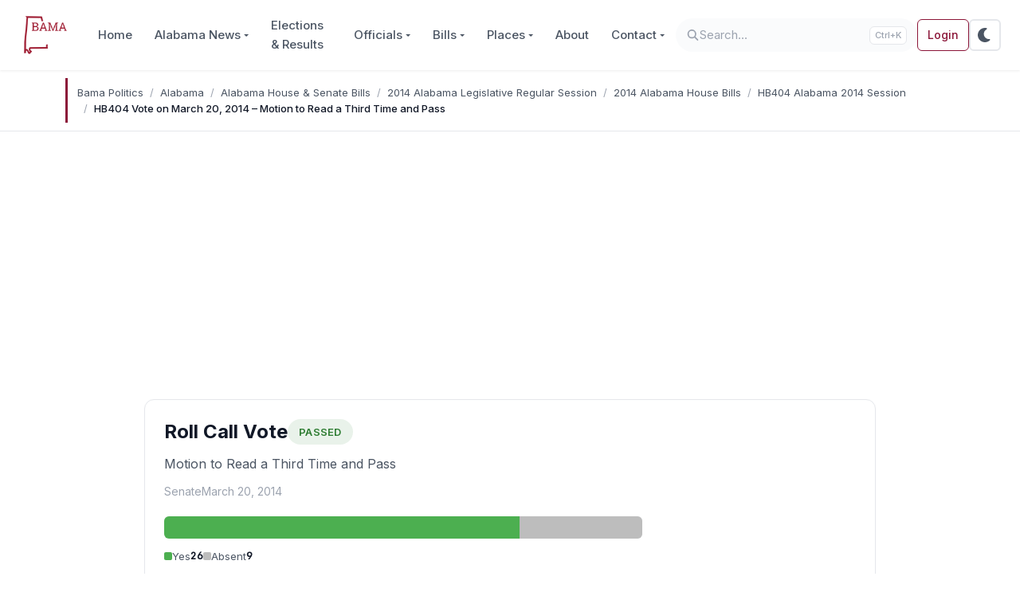

--- FILE ---
content_type: text/html; charset=utf-8
request_url: https://www.google.com/recaptcha/api2/aframe
body_size: 269
content:
<!DOCTYPE HTML><html><head><meta http-equiv="content-type" content="text/html; charset=UTF-8"></head><body><script nonce="_JNtwDETfTFZUfB3j9Uoww">/** Anti-fraud and anti-abuse applications only. See google.com/recaptcha */ try{var clients={'sodar':'https://pagead2.googlesyndication.com/pagead/sodar?'};window.addEventListener("message",function(a){try{if(a.source===window.parent){var b=JSON.parse(a.data);var c=clients[b['id']];if(c){var d=document.createElement('img');d.src=c+b['params']+'&rc='+(localStorage.getItem("rc::a")?sessionStorage.getItem("rc::b"):"");window.document.body.appendChild(d);sessionStorage.setItem("rc::e",parseInt(sessionStorage.getItem("rc::e")||0)+1);localStorage.setItem("rc::h",'1769240930716');}}}catch(b){}});window.parent.postMessage("_grecaptcha_ready", "*");}catch(b){}</script></body></html>

--- FILE ---
content_type: text/css
request_url: https://www.bamapolitics.com/wp-content/plugins/bama-politics-essentials/assets/css/front-end.min.css?ver=1769240795
body_size: 25347
content:
.profile-truncatable{position:relative}.profile-truncatable .profile-truncatable__content{max-height:var(--truncatable-max-height, 200px);overflow:hidden;transition:max-height .3s ease;padding-bottom:4px}.profile-truncatable .profile-truncatable__fade{position:absolute;bottom:3rem;left:0;right:0;height:60px;background:linear-gradient(to bottom, transparent, var(--bp-bg-card, #FAFBFC));pointer-events:none;transition:opacity .3s ease}[data-bs-theme=dark] .profile-truncatable .profile-truncatable__fade{background:linear-gradient(to bottom, transparent, var(--bp-bg-card, #1E1E1E))}.profile-truncatable .profile-truncatable__toggle{display:block;width:100%;padding:.875rem .75rem;margin-top:.5rem;font-size:.875rem;font-weight:600;line-height:1.2;color:var(--bp-primary, #8B1538);background:rgba(0,0,0,0);border:none;border-top:1px solid var(--bp-border, #E5E7EB);cursor:pointer;transition:color .15s ease}.profile-truncatable .profile-truncatable__toggle:hover{color:var(--bp-primary-hover, #6B0F2A)}[data-bs-theme=dark] .profile-truncatable .profile-truncatable__toggle{color:var(--bp-primary, #C94661);border-top-color:var(--bp-border, #2A2A2A)}.profile-truncatable .profile-truncatable__toggle-less{display:none}.profile-truncatable.is-expanded .profile-truncatable__content{max-height:none}.profile-truncatable.is-expanded .profile-truncatable__fade{opacity:0}.profile-truncatable.is-expanded .profile-truncatable__toggle-more{display:none}.profile-truncatable.is-expanded .profile-truncatable__toggle-less{display:inline}.profile-truncatable.is-short .profile-truncatable__fade,.profile-truncatable.is-short .profile-truncatable__toggle{display:none}.profile-truncatable.is-short .profile-truncatable__content{max-height:none}.profile-bio{position:relative}.profile-bio .profile-bio__content{max-height:var(--truncatable-max-height, 150px);overflow:hidden;transition:max-height .3s ease;padding-bottom:4px}.profile-bio .profile-bio__fade{position:absolute;bottom:3rem;left:0;right:0;height:60px;background:linear-gradient(to bottom, transparent, var(--bp-bg-card, #FAFBFC));pointer-events:none;transition:opacity .3s ease}[data-bs-theme=dark] .profile-bio .profile-bio__fade{background:linear-gradient(to bottom, transparent, var(--bp-bg-card, #1E1E1E))}.profile-bio .profile-bio__toggle{display:block;width:100%;padding:.875rem .75rem;margin-top:.5rem;font-size:.875rem;font-weight:600;line-height:1.2;color:var(--bp-primary, #8B1538);background:rgba(0,0,0,0);border:none;border-top:1px solid var(--bp-border, #E5E7EB);cursor:pointer;transition:color .15s ease}.profile-bio .profile-bio__toggle:hover{color:var(--bp-primary-hover, #6B0F2A)}[data-bs-theme=dark] .profile-bio .profile-bio__toggle{color:var(--bp-primary, #C94661);border-top-color:var(--bp-border, #2A2A2A)}.profile-bio .profile-bio__toggle-less{display:none}.profile-bio.is-expanded .profile-bio__content{max-height:none}.profile-bio.is-expanded .profile-bio__fade{opacity:0}.profile-bio.is-expanded .profile-bio__toggle-more{display:none}.profile-bio.is-expanded .profile-bio__toggle-less{display:inline}.profile-bio.is-short .profile-bio__fade,.profile-bio.is-short .profile-bio__toggle{display:none}.profile-bio.is-short .profile-bio__content{max-height:none}.bill-description{position:relative}.bill-description .bill-description__content{max-height:var(--truncatable-max-height, 150px);overflow:hidden;transition:max-height .3s ease;padding-bottom:4px}.bill-description .bill-description__fade{position:absolute;bottom:3rem;left:0;right:0;height:60px;background:linear-gradient(to bottom, transparent, var(--bp-bg-card, #FAFBFC));pointer-events:none;transition:opacity .3s ease}[data-bs-theme=dark] .bill-description .bill-description__fade{background:linear-gradient(to bottom, transparent, var(--bp-bg-card, #1E1E1E))}.bill-description .bill-description__toggle{display:block;width:100%;padding:.875rem .75rem;margin-top:.5rem;font-size:.875rem;font-weight:600;line-height:1.2;color:var(--bp-primary, #8B1538);background:rgba(0,0,0,0);border:none;border-top:1px solid var(--bp-border, #E5E7EB);cursor:pointer;transition:color .15s ease}.bill-description .bill-description__toggle:hover{color:var(--bp-primary-hover, #6B0F2A)}[data-bs-theme=dark] .bill-description .bill-description__toggle{color:var(--bp-primary, #C94661);border-top-color:var(--bp-border, #2A2A2A)}.bill-description .bill-description__toggle-less{display:none}.bill-description.is-expanded .bill-description__content{max-height:none}.bill-description.is-expanded .bill-description__fade{opacity:0}.bill-description.is-expanded .bill-description__toggle-more{display:none}.bill-description.is-expanded .bill-description__toggle-less{display:inline}.bill-description.is-short .bill-description__fade,.bill-description.is-short .bill-description__toggle{display:none}.bill-description.is-short .bill-description__content{max-height:none}.county-municipalities-truncatable{position:relative}.county-municipalities-truncatable .county-municipalities-truncatable__content{max-height:var(--truncatable-max-height, 300px);overflow:hidden;transition:max-height .3s ease;padding-bottom:4px}.county-municipalities-truncatable .county-municipalities-truncatable__fade{position:absolute;bottom:3rem;left:0;right:0;height:60px;background:linear-gradient(to bottom, transparent, var(--bp-bg-card, #FAFBFC));pointer-events:none;transition:opacity .3s ease}[data-bs-theme=dark] .county-municipalities-truncatable .county-municipalities-truncatable__fade{background:linear-gradient(to bottom, transparent, var(--bp-bg-card, #1E1E1E))}.county-municipalities-truncatable .county-municipalities-truncatable__toggle{display:block;width:100%;padding:.875rem .75rem;margin-top:.5rem;font-size:.875rem;font-weight:600;line-height:1.2;color:var(--bp-primary, #8B1538);background:rgba(0,0,0,0);border:none;border-top:1px solid var(--bp-border, #E5E7EB);cursor:pointer;transition:color .15s ease}.county-municipalities-truncatable .county-municipalities-truncatable__toggle:hover{color:var(--bp-primary-hover, #6B0F2A)}[data-bs-theme=dark] .county-municipalities-truncatable .county-municipalities-truncatable__toggle{color:var(--bp-primary, #C94661);border-top-color:var(--bp-border, #2A2A2A)}.county-municipalities-truncatable .county-municipalities-truncatable__toggle-less{display:none}.county-municipalities-truncatable.is-expanded .county-municipalities-truncatable__content{max-height:none}.county-municipalities-truncatable.is-expanded .county-municipalities-truncatable__fade{opacity:0}.county-municipalities-truncatable.is-expanded .county-municipalities-truncatable__toggle-more{display:none}.county-municipalities-truncatable.is-expanded .county-municipalities-truncatable__toggle-less{display:inline}.county-municipalities-truncatable.is-short .county-municipalities-truncatable__fade,.county-municipalities-truncatable.is-short .county-municipalities-truncatable__toggle{display:none}.county-municipalities-truncatable.is-short .county-municipalities-truncatable__content{max-height:none}.updated-badge{display:flex;justify-content:flex-end;align-items:center;gap:.375rem;margin-bottom:1rem;font-size:.8125rem;color:var(--bp-text-muted, #6B7280)}.updated-badge__icon{flex-shrink:0;opacity:.7}.updated-badge__text{font-weight:500}[data-bs-theme=dark] .updated-badge{color:#9CA3AF}[data-party=republican]{--party-color: #D32F2F;--party-color-light: rgba(211, 47, 47, 0.15)}[data-party=democrat]{--party-color: #1976D2;--party-color-light: rgba(25, 118, 210, 0.15)}[data-party=libertarian]{--party-color: #F57C00;--party-color-light: rgba(245, 124, 0, 0.15)}[data-party=independent],[data-party=other]{--party-color: #616161;--party-color-light: rgba(97, 97, 97, 0.15)}.fa-republican{color:#d32f2f}.fa-democrat{color:#1976d2}[data-bs-theme=dark] [data-party=republican]{--party-color: #EF5350;--party-color-light: rgba(239, 83, 80, 0.15)}[data-bs-theme=dark] [data-party=democrat]{--party-color: #42A5F5;--party-color-light: rgba(66, 165, 245, 0.15)}[data-bs-theme=dark] [data-party=libertarian]{--party-color: #FFA726;--party-color-light: rgba(255, 167, 38, 0.15)}[data-bs-theme=dark] [data-party=independent],[data-bs-theme=dark] [data-party=other]{--party-color: #9CA3AF;--party-color-light: rgba(156, 163, 175, 0.15)}[data-bs-theme=dark] .fa-republican{color:#ef5350}[data-bs-theme=dark] .fa-democrat{color:#42a5f5}.badge-republican{background-color:#d32f2f;color:#fff}.badge-democrat{background-color:#1976d2;color:#fff}.badge-libertarian{background-color:#f57c00;color:#fff}.badge-independent{background-color:#616161;color:#fff}[data-bs-theme=dark] .badge-republican{background-color:#ef5350}[data-bs-theme=dark] .badge-democrat{background-color:#42a5f5}[data-bs-theme=dark] .badge-libertarian{background-color:#ffa726}[data-bs-theme=dark] .badge-independent{background-color:#9ca3af}@media print{[data-party]::before{content:attr(data-party) ": "}}.add_header h2,.profile-section__header{display:flex;align-items:center;gap:.75rem;padding:1rem 1.25rem;margin-bottom:0;font-size:1.25rem;font-weight:600;color:var(--bp-text-primary, #111827);background:var(--bp-bg-card, #FAFBFC);border-left:4px solid var(--bp-primary, #8B1538);border-radius:.375rem;transition:background-color .2s ease}.add_header h2 a,.profile-section__header a{color:inherit;text-decoration:none}.add_header h2 a:hover,.profile-section__header a:hover{color:var(--bp-primary, #8B1538)}.profile-section .card,.add_header+.p-1 .card{border:1px solid var(--bp-border, #E5E7EB);border-radius:.75rem;overflow:hidden;box-shadow:var(--bp-shadow-sm, 0 1px 2px rgba(0, 0, 0, 0.05));transition:box-shadow .2s ease}.profile-section .card:hover,.add_header+.p-1 .card:hover{box-shadow:var(--bp-shadow, 0 1px 3px rgba(0, 0, 0, 0.1), 0 1px 2px rgba(0, 0, 0, 0.06))}.profile-section .card .card-header,.add_header+.p-1 .card .card-header{background:var(--bp-bg-card, #FAFBFC);border-bottom:1px solid var(--bp-border, #E5E7EB);font-weight:600;padding:1rem 1.25rem}.profile-section .card .list-group-item,.add_header+.p-1 .card .list-group-item{border-color:var(--bp-border, #E5E7EB);padding:1rem 1.25rem;color:var(--bp-text-primary, #374151)}.profile-section .card .list-group-item:first-child,.add_header+.p-1 .card .list-group-item:first-child{border-top:none}.profile-section .card img,.add_header+.p-1 .card img{border-radius:.375rem;box-shadow:0 2px 8px rgba(0,0,0,.1);max-width:200px;margin:0 1rem 1rem 0;float:left}@media(max-width: 575.98px){.profile-section .card img,.add_header+.p-1 .card img{float:none;display:block;margin:0 auto 1rem;max-width:180px}}.profile-hero{background:var(--bp-bg-card, #FAFBFC);border:1px solid var(--bp-border, #E5E7EB);border-radius:.75rem;padding:1.5rem;margin-bottom:1.5rem;overflow:hidden}.profile-hero.party-republican{border-left:4px solid #d32f2f}.profile-hero.party-democrat{border-left:4px solid #1976d2}.profile-hero.party-libertarian{border-left:4px solid #f57c00}.profile-hero.party-independent,.profile-hero.party-unknown,.profile-hero.party-other{border-left:4px solid #6b7280}.profile-hero__inner{display:flex;flex-direction:column;align-items:center;gap:1.25rem;text-align:center}@media(min-width: 576px){.profile-hero__inner{flex-direction:row;align-items:flex-start;text-align:left}}.profile-hero__photo-wrapper{flex-shrink:0}.profile-hero__photo{width:140px;height:140px;object-fit:cover;border-radius:50%;border:4px solid var(--bp-bg-elevated, #FFFFFF);box-shadow:0 4px 12px rgba(0,0,0,.1)}@media(min-width: 576px){.profile-hero__photo{width:160px;height:160px}}@media(min-width: 768px){.profile-hero__photo{width:180px;height:180px}}.profile-hero__photo--icon{display:flex;align-items:center;justify-content:center;background:var(--bp-bg-elevated, #F3F4F6)}.profile-hero__photo--icon i,.profile-hero__photo--icon svg{font-size:3.5rem;width:3.5rem;height:3.5rem;line-height:1}@media(min-width: 576px){.profile-hero__photo--icon i,.profile-hero__photo--icon svg{font-size:4rem;width:4rem;height:4rem}}@media(min-width: 768px){.profile-hero__photo--icon i,.profile-hero__photo--icon svg{font-size:4.5rem;width:4.5rem;height:4.5rem}}[data-bs-theme=dark] .profile-hero__photo--icon{background:var(--bp-bg-elevated, #121212)}.profile-hero__content{flex:1;min-width:0}.profile-hero__header{display:flex;flex-wrap:wrap;align-items:center;justify-content:center;gap:.5rem;margin-bottom:.375rem}@media(min-width: 576px){.profile-hero__header{justify-content:flex-start}}.profile-hero__name{font-size:1.5rem;font-weight:700;color:var(--bp-text-primary, #111827);margin:0;line-height:1.2}@media(min-width: 576px){.profile-hero__name{font-size:1.75rem}}@media(min-width: 768px){.profile-hero__name{font-size:2rem}}.profile-hero__nickname{display:block;font-size:.875rem;font-style:italic;color:var(--bp-text-secondary, #4B5563);margin-bottom:.25rem}.profile-hero__title{font-size:1rem;color:var(--bp-text-secondary, #4B5563);margin:0 0 .75rem}@media(min-width: 576px){.profile-hero__title{font-size:1.125rem}}.profile-hero__meta{display:flex;flex-wrap:wrap;align-items:center;justify-content:center;gap:.75rem 1.25rem;font-size:.875rem;color:var(--bp-text-muted, #6B7280)}@media(min-width: 576px){.profile-hero__meta{justify-content:flex-start}}.profile-hero__party{font-weight:600}.party-history-trigger{cursor:pointer;text-decoration:underline;text-decoration-style:dotted;text-underline-offset:3px;transition:text-decoration-color .15s ease}.party-history-trigger:hover,.party-history-trigger:focus{text-decoration-style:solid;text-decoration-color:var(--bp-primary, #8B1538)}.party-history-trigger:focus{outline:2px solid var(--bp-primary, #8B1538);outline-offset:2px;border-radius:2px}[data-bs-theme=dark] .party-history-trigger:hover,[data-bs-theme=dark] .party-history-trigger:focus{text-decoration-color:var(--bp-primary, #C94661)}[data-bs-theme=dark] .party-history-trigger:focus{outline-color:var(--bp-primary, #C94661)}.profile-hero__location a{color:inherit;text-decoration:none}.profile-hero__location a:hover{color:var(--bp-primary, #8B1538);text-decoration:underline}[data-bs-theme=dark] .profile-hero{background:var(--bp-bg-card, #1E1E1E);border-color:var(--bp-border, #2A2A2A)}[data-bs-theme=dark] .profile-hero.party-republican{border-left-color:#ef5350}[data-bs-theme=dark] .profile-hero.party-democrat{border-left-color:#42a5f5}[data-bs-theme=dark] .profile-hero.party-libertarian{border-left-color:#ffa726}[data-bs-theme=dark] .profile-hero__photo{border-color:var(--bp-bg-elevated, #121212)}[data-bs-theme=dark] .profile-hero__name{color:var(--bp-text-primary, #FFFFFF)}[data-bs-theme=dark] .profile-hero__nickname{color:var(--bp-text-secondary, #B3B3B3)}[data-bs-theme=dark] .profile-hero__title{color:var(--bp-text-secondary, #B3B3B3)}[data-bs-theme=dark] .profile-hero__meta{color:var(--bp-text-muted, #757575)}.profile-hero__birthday{display:inline-flex;align-items:center;gap:.5rem}.profile-hero__social{display:flex;flex-wrap:wrap;justify-content:center;gap:.75rem;margin-top:.75rem}@media(min-width: 576px){.profile-hero__social{justify-content:flex-start;margin-top:1rem}}.profile-hero__social-link{display:inline-flex;align-items:center;justify-content:center;width:36px;height:36px;font-size:1.125rem;color:var(--bp-text-secondary, #4B5563);background:var(--bp-bg-elevated, #FFFFFF);border:1px solid var(--bp-border, #E5E7EB);border-radius:50%;text-decoration:none;transition:all .2s ease}.profile-hero__social-link:hover{color:var(--bp-primary, #8B1538);border-color:var(--bp-primary, #8B1538);transform:translateY(-2px)}[data-bs-theme=dark] .profile-hero__social-link{color:var(--bp-text-secondary, #B3B3B3);background:var(--bp-bg-elevated, #121212);border-color:var(--bp-border, #2A2A2A)}[data-bs-theme=dark] .profile-hero__social-link:hover{color:var(--bp-primary, #C94661);border-color:var(--bp-primary, #C94661)}.profile-quick-stats{display:grid;grid-template-columns:repeat(auto-fit, minmax(100px, 1fr));gap:.75rem;margin-top:1.25rem;padding-top:1.25rem;border-top:1px solid var(--bp-border, #E5E7EB)}@media(min-width: 576px){.profile-quick-stats{grid-template-columns:repeat(auto-fit, minmax(120px, 1fr));gap:1rem}}.profile-quick-stats .stat-card{display:block;padding:.875rem;background:var(--bp-bg-elevated, #FFFFFF);border:1px solid var(--bp-border, #E5E7EB);border-radius:.5rem;text-align:center;text-decoration:none;transition:all .2s ease}@media(min-width: 576px){.profile-quick-stats .stat-card{padding:1rem}}.profile-quick-stats .stat-card:hover{box-shadow:var(--bp-shadow, 0 1px 3px rgba(0, 0, 0, 0.1), 0 1px 2px rgba(0, 0, 0, 0.06));transform:translateY(-2px);text-decoration:none;border-color:var(--bp-primary, #8B1538)}.profile-quick-stats .stat-card .stat-value{font-size:1.5rem;font-weight:700;font-family:"JetBrains Mono",ui-monospace,"Cascadia Code","Source Code Pro",Menlo,Consolas,monospace;color:var(--bp-primary, #8B1538);line-height:1}@media(min-width: 576px){.profile-quick-stats .stat-card .stat-value{font-size:1.75rem}}.profile-quick-stats .stat-card .stat-label{font-size:.6875rem;font-weight:500;color:var(--bp-text-muted, #6B7280);text-transform:uppercase;letter-spacing:.05em;margin-top:.375rem}@media(min-width: 576px){.profile-quick-stats .stat-card .stat-label{font-size:.75rem}}[data-bs-theme=dark] .profile-quick-stats .stat-card{background:var(--bp-bg-elevated, #121212);border-color:var(--bp-border, #2A2A2A)}[data-bs-theme=dark] .profile-quick-stats .stat-card:hover{border-color:var(--bp-primary, #C94661)}[data-bs-theme=dark] .profile-quick-stats .stat-card .stat-value{color:var(--bp-primary, #C94661)}[data-bs-theme=dark] .profile-quick-stats .stat-card .stat-label{color:var(--bp-text-muted, #757575)}.section-title{font-size:1.125rem;font-weight:600;color:var(--bp-text-primary, #1F2937);margin:0 0 1rem}[data-bs-theme=dark] .section-title{color:var(--bp-text-primary, #FFFFFF)}.section-title__link{display:inline-flex;align-items:center;gap:.5rem;padding:.5rem .75rem;color:inherit;text-decoration:none;border-radius:.5rem;background:var(--bp-bg-card, #FAFBFC);border-left:4px solid var(--bp-primary, #8B1538);transition:background-color .15s ease}.section-title__link:hover{background:var(--bp-bg-elevated, #F3F4F6);text-decoration:none;color:inherit}.section-title__link:hover .section-title__anchor{opacity:1;transform:translateX(0)}[data-bs-theme=dark] .section-title__link{background:var(--bp-bg-card, #1E1E1E);border-left-color:var(--bp-primary, #C94661)}[data-bs-theme=dark] .section-title__link:hover{background:var(--bp-bg-elevated, #121212)}.section-title__anchor{display:inline-flex;align-items:center;justify-content:center;width:20px;height:20px;color:var(--bp-text-muted, #9CA3AF);opacity:0;transform:translateX(-4px);transition:opacity .15s ease,transform .15s ease,color .15s ease}.section-title__anchor svg{width:100%;height:100%}.section-title__link:hover .section-title__anchor{color:var(--bp-primary, #8B1538)}[data-bs-theme=dark] .section-title__anchor{color:var(--bp-text-muted, #757575)}[data-bs-theme=dark] .section-title__link:hover .section-title__anchor{color:var(--bp-primary, #C94661)}.profile-section{margin-top:1.5rem}.profile-section__content{background:var(--bp-bg-card, #FAFBFC);border:1px solid var(--bp-border, #E5E7EB);border-radius:.75rem;padding:1.25rem;overflow:hidden;overflow-x:hidden}[data-bs-theme=dark] .profile-section__content{background:var(--bp-bg-card, #1E1E1E);border-color:var(--bp-border, #2A2A2A)}.profile-section__content .list-group{border:none;margin:0 -1.25rem -1.25rem;border-radius:0;border-top:1px solid var(--bp-border, #E5E7EB)}[data-bs-theme=dark] .profile-section__content .list-group{border-top-color:var(--bp-border, #2A2A2A)}.profile-section__content .list-group-item{border-radius:0}.profile-section__content .list-group-item:first-child{border-top-left-radius:0;border-top-right-radius:0}.profile-section__content .list-group-item:last-child{border-bottom-left-radius:.75rem;border-bottom-right-radius:.75rem}.profile-section__content .profile-elections,.profile-section__content .profile-articles,.profile-section__content .profile-links,.profile-section__content .profile-gallery,.profile-section__content .profile-documents{margin:0 -1.25rem -1.25rem;border-top:1px solid var(--bp-border, #E5E7EB);padding:1rem 1.25rem;overflow-x:hidden}[data-bs-theme=dark] .profile-section__content .profile-elections,[data-bs-theme=dark] .profile-section__content .profile-articles,[data-bs-theme=dark] .profile-section__content .profile-links,[data-bs-theme=dark] .profile-section__content .profile-gallery,[data-bs-theme=dark] .profile-section__content .profile-documents{border-top-color:var(--bp-border, #2A2A2A)}.profile-section__content .profile-articles{border:none;border-radius:0;background:rgba(0,0,0,0)}.profile-section__content .profile-election-card,.profile-section__content .profile-link-card{background:var(--bp-bg-elevated, #FFFFFF)}[data-bs-theme=dark] .profile-section__content .profile-election-card,[data-bs-theme=dark] .profile-section__content .profile-link-card{background:var(--bp-bg-elevated, #121212)}.profile-section__content .profile-bills-accordion{margin:0 -1.25rem -1.25rem;border-top:1px solid var(--bp-border, #E5E7EB);padding:1rem 1.25rem 0}[data-bs-theme=dark] .profile-section__content .profile-bills-accordion{border-top-color:var(--bp-border, #2A2A2A)}.profile-section__content .profile-bills-accordion .accordion-item:last-child{margin-bottom:1rem}.profile-section__intro{font-size:.9375rem;color:var(--bp-text-secondary, #4B5563);margin:0;line-height:1.5}[data-bs-theme=dark] .profile-section__intro{color:var(--bp-text-secondary, #B3B3B3)}.profile-section__intro:not(:last-child){margin-bottom:1rem}.profile-bio{position:relative;font-size:1rem;line-height:1.7;color:var(--bp-text-secondary, #374151);padding:1.25rem;background:var(--bp-bg-card, #FAFBFC);border:1px solid var(--bp-border, #E5E7EB);border-radius:.75rem;margin-bottom:1rem}.profile-bio p{margin:0 0 1rem}.profile-bio p:last-child{margin-bottom:0}.profile-bio a{color:var(--bp-primary, #8B1538);text-decoration:none}.profile-bio a:hover{text-decoration:underline}[data-bs-theme=dark] .profile-bio{background:var(--bp-bg-card, #1E1E1E);border-color:var(--bp-border, #2A2A2A);color:var(--bp-text-secondary, #B3B3B3)}[data-bs-theme=dark] .profile-bio a{color:var(--bp-primary, #C94661)}.profile-section .list-group{border:1px solid var(--bp-border, #E5E7EB);border-radius:.75rem;overflow:hidden}[data-bs-theme=dark] .profile-section .list-group{border-color:var(--bp-border, #2A2A2A)}.profile-section .list-group-item{padding:1rem 1.25rem;border:none;border-bottom:1px solid var(--bp-border, #E5E7EB);background:var(--bp-bg-card, #FAFBFC);color:var(--bp-text-secondary, #374151);font-size:.9375rem;line-height:1.5}.profile-section .list-group-item:last-child{border-bottom:none}.profile-section .list-group-item:first-child{border-top-left-radius:.75rem;border-top-right-radius:.75rem}.profile-section .list-group-item:last-child{border-bottom-left-radius:.75rem;border-bottom-right-radius:.75rem}.profile-section .list-group-item a{color:var(--bp-primary, #8B1538);text-decoration:none}.profile-section .list-group-item a:hover{text-decoration:underline}.profile-section .list-group-item strong,.profile-section .list-group-item b{color:var(--bp-text-primary, #1F2937);font-weight:600}[data-bs-theme=dark] .profile-section .list-group-item{background:var(--bp-bg-card, #1E1E1E);border-bottom-color:var(--bp-border, #2A2A2A);color:var(--bp-text-secondary, #B3B3B3)}[data-bs-theme=dark] .profile-section .list-group-item a{color:var(--bp-primary, #C94661)}[data-bs-theme=dark] .profile-section .list-group-item strong,[data-bs-theme=dark] .profile-section .list-group-item b{color:var(--bp-text-primary, #FFFFFF)}.profile-info-card{background:var(--bp-bg-card, #FAFBFC);border:1px solid var(--bp-border, #E5E7EB);border-radius:.75rem;overflow:hidden}[data-bs-theme=dark] .profile-info-card{background:var(--bp-bg-card, #1E1E1E);border-color:var(--bp-border, #2A2A2A)}.profile-info-card__header{padding:1rem 1.25rem;background:var(--bp-bg-elevated, #FFFFFF);border-bottom:1px solid var(--bp-border, #E5E7EB);font-weight:600;color:var(--bp-text-primary, #1F2937)}[data-bs-theme=dark] .profile-info-card__header{background:var(--bp-bg-elevated, #121212);border-bottom-color:var(--bp-border, #2A2A2A);color:var(--bp-text-primary, #FFFFFF)}.profile-info-card__body{padding:0}.profile-info-card__bio{padding:1.25rem;font-size:.9375rem;line-height:1.6;color:var(--bp-text-secondary, #374151)}.profile-info-card__bio img{border-radius:.375rem;box-shadow:0 2px 8px rgba(0,0,0,.1);max-width:180px;margin:0 1.25rem 1rem 0;float:left}@media(max-width: 575.98px){.profile-info-card__bio img{float:none;display:block;margin:0 auto 1rem}}[data-bs-theme=dark] .profile-info-card__bio{color:var(--bp-text-secondary, #B3B3B3)}.profile-info-list{list-style:none;padding:0;margin:0}.profile-info-list__item{display:flex;flex-wrap:wrap;align-items:baseline;gap:.5rem;padding:.875rem 1.25rem;border-top:1px solid var(--bp-border, #E5E7EB);font-size:.9375rem;color:var(--bp-text-secondary, #374151)}.profile-info-list__item:first-child{border-top:none}.profile-info-list__item a{color:var(--bp-primary, #8B1538);text-decoration:none}.profile-info-list__item a:hover{text-decoration:underline}[data-bs-theme=dark] .profile-info-list__item{border-top-color:var(--bp-border, #2A2A2A);color:var(--bp-text-secondary, #B3B3B3)}[data-bs-theme=dark] .profile-info-list__item a{color:var(--bp-primary, #C94661)}.profile-info-list__label{font-weight:600;color:var(--bp-text-primary, #1F2937)}[data-bs-theme=dark] .profile-info-list__label{color:var(--bp-text-primary, #FFFFFF)}.profile-contacts{display:grid;grid-template-columns:1fr;gap:.75rem}@media(min-width: 576px){.profile-contacts{grid-template-columns:repeat(2, 1fr)}}.profile-contact-card{display:flex;flex-direction:column;padding:1rem;background:var(--bp-bg-card, #FAFBFC);border:1px solid var(--bp-border, #E5E7EB);border-radius:.5rem;transition:box-shadow .2s ease}.profile-contact-card:hover{box-shadow:var(--bp-shadow, 0 1px 3px rgba(0, 0, 0, 0.1), 0 1px 2px rgba(0, 0, 0, 0.06))}[data-bs-theme=dark] .profile-contact-card{background:var(--bp-bg-card, #1E1E1E);border-color:var(--bp-border, #2A2A2A)}.profile-contact-card__type{font-size:.6875rem;font-weight:600;color:var(--bp-text-muted, #6B7280);text-transform:uppercase;letter-spacing:.05em;margin-bottom:.5rem}[data-bs-theme=dark] .profile-contact-card__type{color:var(--bp-text-muted, #757575)}.profile-contact-card__value{font-size:.9375rem;color:var(--bp-text-primary, #1F2937);line-height:1.4}.profile-contact-card__value a{color:var(--bp-primary, #8B1538);text-decoration:none}.profile-contact-card__value a:hover{text-decoration:underline}[data-bs-theme=dark] .profile-contact-card__value{color:var(--bp-text-primary, #FFFFFF)}[data-bs-theme=dark] .profile-contact-card__value a{color:var(--bp-primary, #C94661)}.profile-timeline{position:relative;padding-left:1.5rem}.profile-timeline::before{content:"";position:absolute;left:5px;top:0;bottom:0;width:2px;background:var(--bp-border, #D1D5DB)}[data-bs-theme=dark] .profile-timeline::before{background:var(--bp-border, #2A2A2A)}.profile-timeline__item{position:relative;padding-bottom:1rem}.profile-timeline__item:last-child{padding-bottom:0}.profile-timeline__marker{position:absolute;left:-1.5rem;top:.25rem;width:12px;height:12px;border-radius:50%;background:var(--bp-bg-elevated, #FFFFFF);border:2px solid var(--bp-primary, #8B1538);z-index:1}.profile-timeline__item:first-child .profile-timeline__marker{background:var(--bp-primary, #8B1538)}[data-bs-theme=dark] .profile-timeline__marker{background:var(--bp-bg-elevated, #121212);border-color:var(--bp-primary, #C94661)}.profile-timeline__item:first-child [data-bs-theme=dark] .profile-timeline__marker{background:var(--bp-primary, #C94661)}.profile-timeline__content{background:var(--bp-bg-card, #FAFBFC);border:1px solid var(--bp-border, #E5E7EB);border-radius:.5rem;padding:.75rem 1rem;font-size:.9375rem;color:var(--bp-text-secondary, #374151);line-height:1.5}[data-bs-theme=dark] .profile-timeline__content{background:var(--bp-bg-card, #1E1E1E);border-color:var(--bp-border, #2A2A2A);color:var(--bp-text-secondary, #B3B3B3)}.profile-elections{display:flex;flex-direction:column;gap:.75rem}.profile-election-card{display:flex;align-items:center;gap:1rem;padding:1rem;background:var(--bp-bg-card, #FAFBFC);border:1px solid var(--bp-border, #E5E7EB);border-radius:.5rem;text-decoration:none;transition:border-color .2s ease,box-shadow .2s ease;min-width:0}.profile-election-card:hover{border-color:var(--bp-primary, #8B1538);box-shadow:var(--bp-shadow, 0 1px 3px rgba(0, 0, 0, 0.1), 0 1px 2px rgba(0, 0, 0, 0.06));text-decoration:none}[data-bs-theme=dark] .profile-election-card{background:var(--bp-bg-card, #1E1E1E);border-color:var(--bp-border, #2A2A2A)}[data-bs-theme=dark] .profile-election-card:hover{border-color:var(--bp-primary, #C94661)}.profile-election-card__outcome{flex-shrink:0;display:flex;align-items:center;justify-content:center;width:48px;height:48px;border-radius:50%;font-weight:700;font-size:.75rem;text-transform:uppercase}.profile-election-card__outcome--won{background:rgba(46,125,50,.1);color:#2e7d32}[data-bs-theme=dark] .profile-election-card__outcome--won{background:rgba(102,187,106,.15);color:#66bb6a}.profile-election-card__outcome--lost{background:rgba(198,40,40,.1);color:#c62828}[data-bs-theme=dark] .profile-election-card__outcome--lost{background:rgba(198,40,40,.15);color:#e35555}.profile-election-card__outcome--runoff{background:rgba(245,124,0,.1);color:#c56300}[data-bs-theme=dark] .profile-election-card__outcome--runoff{background:rgba(245,124,0,.15);color:#f57c00}.profile-election-card__outcome--unknown{background:rgba(107,114,128,.1);color:#4b5563}[data-bs-theme=dark] .profile-election-card__outcome--unknown{background:rgba(107,114,128,.15);color:#9ca3af}.profile-election-card__outcome--pending{background:rgba(2,119,189,.1);color:#0277bd}[data-bs-theme=dark] .profile-election-card__outcome--pending{background:rgba(2,119,189,.15);color:#0397ef}.profile-election-card__details{flex:1;min-width:0}.profile-election-card__title{font-size:.9375rem;font-weight:600;color:var(--bp-text-primary, #1F2937);line-height:1.3;margin:0}[data-bs-theme=dark] .profile-election-card__title{color:var(--bp-text-primary, #FFFFFF)}.profile-election-card__result{font-size:.8125rem;color:var(--bp-text-secondary, #4B5563);margin-top:.25rem}[data-bs-theme=dark] .profile-election-card__result{color:var(--bp-text-secondary, #B3B3B3)}.profile-articles{display:flex;flex-direction:column;background:var(--bp-bg-card, #FAFBFC);border:1px solid var(--bp-border, #E5E7EB);border-radius:.5rem;overflow:hidden}[data-bs-theme=dark] .profile-articles{background:var(--bp-bg-card, #1E1E1E);border-color:var(--bp-border, #2A2A2A)}.profile-article-item{display:flex;align-items:center;justify-content:space-between;gap:1rem;padding:.875rem 1rem;text-decoration:none;border-bottom:1px solid var(--bp-border, #E5E7EB);transition:background-color .15s ease}.profile-article-item:last-child{border-bottom:none}.profile-article-item:hover{background:var(--bp-bg-elevated, #FFFFFF);text-decoration:none}.profile-article-item:hover .profile-article-item__arrow{transform:translateX(4px);color:var(--bp-primary, #8B1538)}[data-bs-theme=dark] .profile-article-item{border-bottom-color:var(--bp-border, #2A2A2A)}[data-bs-theme=dark] .profile-article-item:hover{background:var(--bp-bg-elevated, #121212)}[data-bs-theme=dark] .profile-article-item:hover .profile-article-item__arrow{color:var(--bp-primary, #C94661)}.profile-article-item__content{flex:1;min-width:0}.profile-article-item__title{font-size:.9375rem;font-weight:500;color:var(--bp-text-primary, #1F2937);line-height:1.4}[data-bs-theme=dark] .profile-article-item__title{color:var(--bp-text-primary, #FFFFFF)}.profile-article-item__date{font-size:.75rem;color:var(--bp-text-muted, #6B7280);margin-top:.25rem}[data-bs-theme=dark] .profile-article-item__date{color:var(--bp-text-muted, #757575)}.profile-article-item__arrow{flex-shrink:0;font-size:1.125rem;color:var(--bp-text-muted, #9CA3AF);transition:transform .15s ease,color .15s ease}[data-bs-theme=dark] .profile-article-item__arrow{color:var(--bp-text-muted, #757575)}.profile-articles__empty{padding:2rem 1rem;text-align:center;font-size:.9375rem;color:var(--bp-text-muted, #6B7280)}[data-bs-theme=dark] .profile-articles__empty{color:var(--bp-text-muted, #757575)}.profile-links{display:flex;flex-direction:column;gap:.75rem}.profile-link-card{display:flex;align-items:center;gap:.75rem;padding:1rem;background:var(--bp-bg-card, #FAFBFC);border:1px solid var(--bp-border, #E5E7EB);border-radius:.5rem;text-decoration:none;transition:border-color .2s ease,box-shadow .2s ease;overflow:hidden;min-width:0}.profile-link-card:hover{border-color:var(--bp-primary, #8B1538);box-shadow:var(--bp-shadow, 0 1px 3px rgba(0, 0, 0, 0.1), 0 1px 2px rgba(0, 0, 0, 0.06));text-decoration:none}.profile-link-card:hover .profile-link-card__arrow{opacity:1;transform:translateX(0)}[data-bs-theme=dark] .profile-link-card{background:var(--bp-bg-card, #1E1E1E);border-color:var(--bp-border, #2A2A2A)}[data-bs-theme=dark] .profile-link-card:hover{border-color:var(--bp-primary, #C94661)}.profile-link-card__content{flex:1;min-width:0}.profile-link-card__title{font-size:.9375rem;font-weight:500;color:var(--bp-text-primary, #1F2937);white-space:nowrap;overflow:hidden;text-overflow:ellipsis}[data-bs-theme=dark] .profile-link-card__title{color:var(--bp-text-primary, #FFFFFF)}.profile-link-card__date{font-size:.75rem;color:var(--bp-text-muted, #6B7280);margin-top:.125rem}[data-bs-theme=dark] .profile-link-card__date{color:var(--bp-text-muted, #757575)}.profile-link-card__arrow{flex-shrink:0;width:20px;height:20px;color:var(--bp-text-muted, #9CA3AF);opacity:0;transform:translateX(-4px);transition:opacity .2s ease,transform .2s ease}[data-bs-theme=dark] .profile-link-card__arrow{color:var(--bp-text-muted, #757575)}.profile-gallery{display:grid;grid-template-columns:repeat(2, 1fr);gap:.75rem}@media(min-width: 576px){.profile-gallery{grid-template-columns:repeat(3, 1fr)}}@media(min-width: 768px){.profile-gallery{grid-template-columns:repeat(4, 1fr)}}.profile-gallery__item{position:relative;aspect-ratio:1;overflow:hidden;border-radius:.5rem;background:var(--bp-bg-card, #F3F4F6)}.profile-gallery__item img{width:100%;height:100%;object-fit:cover;transition:transform .2s ease}.profile-gallery__item:hover img{transform:scale(1.05)}[data-bs-theme=dark] .profile-gallery__item{background:var(--bp-bg-card, #1E1E1E)}.profile-documents{display:grid;grid-template-columns:1fr;gap:.75rem}@media(min-width: 576px){.profile-documents{grid-template-columns:repeat(2, 1fr)}}.profile-document-card{display:flex;align-items:center;gap:.75rem;padding:1rem;background:var(--bp-bg-card, #FAFBFC);border:1px solid var(--bp-border, #E5E7EB);border-radius:.5rem}[data-bs-theme=dark] .profile-document-card{background:var(--bp-bg-card, #1E1E1E);border-color:var(--bp-border, #2A2A2A)}.profile-document-card__icon{flex-shrink:0;width:32px;height:32px;color:var(--bp-primary, #8B1538)}.profile-document-card__icon svg{width:100%;height:100%}[data-bs-theme=dark] .profile-document-card__icon{color:var(--bp-primary, #C94661)}.profile-document-card__content{flex:1;min-width:0}.profile-document-card__title{font-size:.875rem;font-weight:500;color:var(--bp-text-primary, #1F2937);margin-bottom:.125rem}[data-bs-theme=dark] .profile-document-card__title{color:var(--bp-text-primary, #FFFFFF)}.profile-document-card__desc{font-size:.8125rem;color:var(--bp-text-secondary, #4B5563)}[data-bs-theme=dark] .profile-document-card__desc{color:var(--bp-text-secondary, #B3B3B3)}.profile-document-card__player{width:100%;margin-top:.5rem}.profile-bills-accordion .accordion-item{border:1px solid var(--bp-border, #E5E7EB);border-radius:.5rem !important;margin-bottom:.5rem;overflow:hidden}.profile-bills-accordion .accordion-item:last-child{margin-bottom:0}[data-bs-theme=dark] .profile-bills-accordion .accordion-item{border-color:var(--bp-border, #2A2A2A)}.profile-bills-accordion .accordion-header{margin:0}.profile-bills-accordion .accordion-button{padding:1rem 1.25rem;font-weight:600;font-size:.9375rem;background:var(--bp-bg-card, #FAFBFC);color:var(--bp-text-primary, #1F2937);border:none;box-shadow:none}.profile-bills-accordion .accordion-button:not(.collapsed){background:var(--bp-bg-elevated, #FFFFFF);color:var(--bp-primary, #8B1538)}.profile-bills-accordion .accordion-button:focus{box-shadow:none;border-color:rgba(0,0,0,0)}.profile-bills-accordion .accordion-button::after{background-size:1rem}[data-bs-theme=dark] .profile-bills-accordion .accordion-button{background:var(--bp-bg-card, #1E1E1E);color:var(--bp-text-primary, #FFFFFF)}[data-bs-theme=dark] .profile-bills-accordion .accordion-button:not(.collapsed){background:var(--bp-bg-elevated, #121212);color:var(--bp-primary, #C94661)}.profile-bills-accordion .accordion-body{padding:0;background:var(--bp-bg-elevated, #FFFFFF)}.profile-bills-accordion .accordion-body--scrollable{max-height:300px;overflow-y:auto}[data-bs-theme=dark] .profile-bills-accordion .accordion-body{background:var(--bp-bg-elevated, #121212)}.profile-bills-list{list-style:none;padding:0;margin:0}.profile-bill-item{padding:.875rem 1.25rem;border-top:1px solid var(--bp-border, #E5E7EB)}.profile-bill-item:first-child{border-top:none}[data-bs-theme=dark] .profile-bill-item{border-top-color:var(--bp-border, #2A2A2A)}.profile-bill-item__number{display:inline-block;font-weight:600;color:var(--bp-primary, #8B1538);text-decoration:none;margin-bottom:.25rem}.profile-bill-item__number:hover{text-decoration:underline}[data-bs-theme=dark] .profile-bill-item__number{color:var(--bp-primary, #C94661)}.profile-bill-item__title{font-size:.875rem;color:var(--bp-text-secondary, #4B5563);line-height:1.4;margin:0}[data-bs-theme=dark] .profile-bill-item__title{color:var(--bp-text-secondary, #B3B3B3)}@media print{.profile-section{break-inside:avoid}}.election-section-title{font-size:1.125rem;font-weight:600;color:var(--bp-text-primary, #1F2937);margin:0 0 1rem}[data-bs-theme=dark] .election-section-title{color:var(--bp-text-primary, #FFFFFF)}.election-section-title__link{display:inline-flex;align-items:center;gap:.5rem;padding:.5rem .75rem;color:inherit;text-decoration:none;border-radius:.5rem;background:var(--bp-bg-card, #FAFBFC);border-left:4px solid var(--bp-primary, #8B1538);transition:background-color .15s ease}.election-section-title__link:hover{background:var(--bp-bg-elevated, #F3F4F6);text-decoration:none;color:inherit}.election-section-title__link:hover .election-section-title__anchor{opacity:1;transform:translateX(0)}[data-bs-theme=dark] .election-section-title__link{background:var(--bp-bg-card, #1E1E1E);border-left-color:var(--bp-primary, #C94661)}[data-bs-theme=dark] .election-section-title__link:hover{background:var(--bp-bg-elevated, #121212)}.election-section-title__anchor{display:inline-flex;align-items:center;justify-content:center;width:20px;height:20px;color:var(--bp-text-muted, #9CA3AF);opacity:0;transform:translateX(-4px);transition:opacity .15s ease,transform .15s ease,color .15s ease}.election-section-title__anchor svg{width:100%;height:100%}.election-section-title__link:hover .election-section-title__anchor{color:var(--bp-primary, #8B1538)}[data-bs-theme=dark] .election-section-title__anchor{color:var(--bp-text-muted, #757575)}[data-bs-theme=dark] .election-section-title__link:hover .election-section-title__anchor{color:var(--bp-primary, #C94661)}.election-sections{display:flex;flex-direction:column;gap:2rem}.election-section-intro{color:var(--bp-text-secondary, #4B5563);font-size:.9375rem;line-height:1.6;margin-bottom:1rem}.election-section-intro a{color:var(--bp-primary, #8B1538);text-decoration:underline}.election-section-intro a:hover{color:var(--bp-primary-dark, #6B0F2A)}[data-bs-theme=dark] .election-section-intro{color:var(--bp-text-secondary, #B3B3B3)}[data-bs-theme=dark] .election-section-intro a{color:var(--bp-primary, #C94661)}[data-bs-theme=dark] .election-section-intro a:hover{text-decoration:none}.election-winner-spotlight{margin-bottom:1.5rem}.election-winner-grid{display:grid;grid-template-columns:1fr;gap:1rem}@media(min-width: 576px){.election-winner-grid{grid-template-columns:repeat(2, 1fr)}}@media(min-width: 992px){.election-winner-grid{grid-template-columns:repeat(3, 1fr)}}@media(min-width: 1200px){.election-winner-grid{grid-template-columns:repeat(4, 1fr)}}.election-winner-grid:has(.election-winner-card:only-child){grid-template-columns:1fr}.election-winner-card{display:flex;flex-direction:column;background:var(--bp-bg-card, #FAFBFC);border:1px solid var(--bp-border, #E5E7EB);border-left:4px solid #2e7d32;border-radius:.5rem;overflow:hidden;transition:box-shadow .2s ease,transform .2s ease}.election-winner-card:hover{box-shadow:var(--bp-shadow, 0 1px 3px rgba(0, 0, 0, 0.1), 0 1px 2px rgba(0, 0, 0, 0.06));transform:translateY(-2px)}[data-bs-theme=dark] .election-winner-card{background:var(--bp-bg-card, #1E1E1E);border-color:var(--bp-border, #2A2A2A);border-left-color:#66bb6a}.election-winner-card__link{display:flex;align-items:center;gap:1rem;padding:1rem;text-decoration:none;color:inherit}.election-winner-card__link:hover{text-decoration:none;color:inherit}.election-winner-card__photo{width:64px;height:64px;border-radius:50%;object-fit:cover;flex-shrink:0;background:var(--bp-bg-elevated, #F3F4F6)}@media(min-width: 576px){.election-winner-card__photo{width:72px;height:72px}}[data-bs-theme=dark] .election-winner-card__photo{background:var(--bp-bg-elevated, #121212)}.election-winner-card__photo--icon{display:flex;align-items:center;justify-content:center}.election-winner-card__photo--icon i,.election-winner-card__photo--icon svg{font-size:1.75rem;width:1.75rem;height:1.75rem;line-height:1}@media(min-width: 576px){.election-winner-card__photo--icon i,.election-winner-card__photo--icon svg{font-size:2rem;width:2rem;height:2rem}}.election-winner-card__info{display:flex;flex-direction:column;gap:.25rem;min-width:0}.election-winner-card__name{font-size:1rem;font-weight:600;color:var(--bp-text-primary, #1F2937);line-height:1.3}[data-bs-theme=dark] .election-winner-card__name{color:var(--bp-text-primary, #FFFFFF)}.election-winner-card__title{font-size:.8125rem;color:var(--bp-text-secondary, #4B5563);line-height:1.3}[data-bs-theme=dark] .election-winner-card__title{color:var(--bp-text-secondary, #B3B3B3)}.election-winner-card__votes{font-size:.875rem;font-family:"JetBrains Mono",ui-monospace,"Cascadia Code","Source Code Pro",Menlo,Consolas,monospace;color:var(--bp-text-muted, #6B7280)}[data-bs-theme=dark] .election-winner-card__votes{color:var(--bp-text-muted, #757575)}.election-winner-card__vote-bar{margin:0 1rem 1rem;height:8px}.table-winner{--bs-table-bg: #E8F5E9;--bs-table-color: var(--bp-text-primary, #111827);--winner-border-color: #2E7D32}.table-winner td:first-child{border-left:5px solid var(--winner-border-color);padding-left:calc(1rem + 3px);font-weight:700}.table-winner td:first-child a::after{content:"✓";display:inline-flex;align-items:center;justify-content:center;width:20px;height:20px;margin-left:.5rem;background:var(--winner-border-color);color:#FFFFFF;border-radius:50%;font-size:.75rem;font-weight:bold;vertical-align:middle}.bp-election-results{--cell-padding: 1rem}.bp-election-results thead th{background:var(--bp-bg-card, #111827);color:var(--bp-text-primary, #FFFFFF);font-weight:600;font-size:.8125rem;text-transform:uppercase;letter-spacing:.05em;padding:var(--cell-padding);border:none}.bp-election-results thead th:first-child{border-top-left-radius:.375rem}.bp-election-results thead th:last-child{border-top-right-radius:.375rem}.bp-election-results tbody tr{transition:background-color .15s ease}.bp-election-results tbody tr:hover{background:var(--bp-bg-card, #FAFBFC)}.bp-election-results tbody td{padding:var(--cell-padding);vertical-align:middle}.bp-election-results tbody td:first-child{position:relative;padding-left:calc(var(--cell-padding) + 8px);font-weight:500}.bp-election-results tbody td:first-child::before{content:"";position:absolute;left:0;top:0;bottom:0;width:4px;background:var(--party-color, transparent);border-radius:0 2px 2px 0}.bp-election-results tbody td:first-child a{color:var(--bp-primary, #8B1538);text-decoration:none;transition:color .15s ease}.bp-election-results tbody td:first-child a:hover{color:var(--bp-primary-dark, #6B0F2A);text-decoration:underline}.bp-election-results tbody td:nth-child(3){font-family:"JetBrains Mono",ui-monospace,"Cascadia Code","Source Code Pro",Menlo,Consolas,monospace;font-weight:500;text-align:right}.bp-election-results tbody td:nth-child(4){font-family:"JetBrains Mono",ui-monospace,"Cascadia Code","Source Code Pro",Menlo,Consolas,monospace;font-weight:600;text-align:right;color:var(--bp-text-secondary, #4B5563)}.vote-progress{display:flex;align-items:center;gap:.75rem}.vote-progress__bar{flex:1;height:8px;background:var(--bp-border, #E5E7EB);border-radius:4px;overflow:hidden}.vote-progress__bar-fill{height:100%;background:var(--party-color, #9CA3AF);border-radius:4px;transition:width .6s cubic-bezier(0.4, 0, 0.2, 1)}.vote-progress__value{font-family:"JetBrains Mono",ui-monospace,"Cascadia Code","Source Code Pro",Menlo,Consolas,monospace;font-size:.875rem;font-weight:600;min-width:48px;text-align:right}.election-results-key{font-size:.75rem;color:var(--bp-text-muted, #6B7280);margin-bottom:.75rem}[data-bs-theme=dark] .election-results-key{color:var(--bp-text-muted, #757575)}.election-candidate-list{list-style:none;padding:0;margin:0;display:flex;flex-direction:column;gap:.5rem}.election-candidate-list--empty{padding:1.5rem;background:var(--bp-bg-card, #FAFBFC);border:1px solid var(--bp-border, #E5E7EB);border-radius:.5rem;text-align:center}[data-bs-theme=dark] .election-candidate-list--empty{background:var(--bp-bg-card, #1E1E1E);border-color:var(--bp-border, #2A2A2A)}.election-candidate-list__empty-message{margin:0;color:var(--bp-text-muted, #6B7280);font-style:italic}[data-bs-theme=dark] .election-candidate-list__empty-message{color:var(--bp-text-muted, #757575)}.election-candidate-card{display:flex;align-items:center;justify-content:space-between;gap:1rem;padding:.875rem 1rem;background:var(--bp-bg-card, #FFFFFF);border:1px solid var(--bp-border, #E5E7EB);border-left:4px solid var(--party-color, #9CA3AF);border-radius:.5rem;transition:box-shadow .15s ease}.election-candidate-card:hover{box-shadow:0 2px 4px rgba(0,0,0,.05)}[data-bs-theme=dark] .election-candidate-card{background:var(--bp-bg-card, #1E1E1E);border-color:var(--bp-border, #2A2A2A);border-left-color:var(--party-color, #6B7280)}[data-bs-theme=dark] .election-candidate-card:hover{box-shadow:0 2px 8px rgba(0,0,0,.2)}.election-candidate-card--winner{border-left-color:#2e7d32;background:rgba(46,125,50,.04)}[data-bs-theme=dark] .election-candidate-card--winner{border-left-color:#66bb6a;background:rgba(102,187,106,.08)}.election-candidate-card__info{display:flex;flex-direction:column;gap:.125rem;min-width:0;flex:1}.election-candidate-card__name{font-size:1rem;font-weight:600;color:var(--bp-text-primary, #1F2937);line-height:1.3}.election-candidate-card__name a{color:var(--bp-primary, #8B1538);text-decoration:none}.election-candidate-card__name a:hover{text-decoration:underline}[data-bs-theme=dark] .election-candidate-card__name{color:var(--bp-text-primary, #FFFFFF)}[data-bs-theme=dark] .election-candidate-card__name a{color:var(--bp-primary, #C94661)}.election-candidate-card__incumbent{font-weight:400;color:var(--bp-text-muted, #6B7280)}[data-bs-theme=dark] .election-candidate-card__incumbent{color:var(--bp-text-muted, #757575)}.election-candidate-card__majority{font-weight:700;color:#2e7d32}[data-bs-theme=dark] .election-candidate-card__majority{color:#66bb6a}.election-candidate-card__winner-badge{display:inline-flex;align-items:center;justify-content:center;width:1.25rem;height:1.25rem;background:#2e7d32;color:#fff;border-radius:50%;font-size:.75rem;font-weight:700;vertical-align:middle;margin-left:.25rem}[data-bs-theme=dark] .election-candidate-card__winner-badge{background:#66bb6a}.election-candidate-card__party{font-size:.8125rem;color:var(--bp-text-muted, #6B7280)}[data-bs-theme=dark] .election-candidate-card__party{color:var(--bp-text-muted, #757575)}.election-candidate-card__stats{display:flex;flex-direction:column;align-items:flex-end;gap:.125rem;flex-shrink:0}.election-candidate-card__percent{font-size:1.125rem;font-weight:700;font-family:"JetBrains Mono",ui-monospace,"Cascadia Code","Source Code Pro",Menlo,Consolas,monospace;color:var(--bp-text-primary, #1F2937)}[data-bs-theme=dark] .election-candidate-card__percent{color:var(--bp-text-primary, #FFFFFF)}.election-candidate-card--winner .election-candidate-card__percent{color:#2e7d32}[data-bs-theme=dark] .election-candidate-card--winner .election-candidate-card__percent{color:#66bb6a}.election-candidate-card__votes{font-size:.8125rem;font-family:"JetBrains Mono",ui-monospace,"Cascadia Code","Source Code Pro",Menlo,Consolas,monospace;color:var(--bp-text-muted, #6B7280)}[data-bs-theme=dark] .election-candidate-card__votes{color:var(--bp-text-muted, #757575)}.election-candidate-card__votes input.form-control.bp-vote-input{display:inline;width:auto;max-width:100px;padding:.25rem .5rem;margin:0;font:inherit;color:inherit;background:var(--bp-bg-elevated, #F3F4F6);border:1px solid var(--bp-border, #D1D5DB);border-radius:.375rem;text-align:right}.election-candidate-card__votes input.form-control.bp-vote-input:focus{outline:none;border-color:var(--bp-primary, #8B1538);box-shadow:0 0 0 2px rgba(139,21,56,.15)}[data-bs-theme=dark] .election-candidate-card__votes input.form-control.bp-vote-input{background:var(--bp-bg-elevated, #121212);border-color:var(--bp-border, #2A2A2A)}[data-bs-theme=dark] .election-candidate-card__votes input.form-control.bp-vote-input:focus{border-color:var(--bp-primary, #C94661);box-shadow:0 0 0 2px rgba(201,70,97,.2)}.election-candidate-card__badge{display:inline-flex;align-items:center;gap:.25rem;padding:.25rem .625rem;font-size:.75rem;font-weight:600;border-radius:.375rem;white-space:nowrap;background:var(--bp-bg-elevated, #F3F4F6);color:var(--bp-text-secondary, #4B5563)}[data-bs-theme=dark] .election-candidate-card__badge{background:var(--bp-bg-elevated, #121212);color:var(--bp-text-secondary, #B3B3B3)}.election-candidate-card__badge--writein{background:rgba(2,119,189,.1);color:#0277bd}[data-bs-theme=dark] .election-candidate-card__badge--writein{background:rgba(79,195,247,.15);color:#4fc3f7}.election-candidate-card__badge--qualified{background:rgba(46,125,50,.1);color:#2e7d32}[data-bs-theme=dark] .election-candidate-card__badge--qualified{background:rgba(102,187,106,.15);color:#66bb6a}.election-candidate-card__badge--qualified i{font-size:.625rem}.election-candidate-card__badge--pending{background:rgba(245,124,0,.1);color:#a95500}[data-bs-theme=dark] .election-candidate-card__badge--pending{background:rgba(255,183,77,.15);color:#ffb74d}[data-bs-theme=dark] .table-winner{--bs-table-bg: rgba(102, 187, 106, 0.1);--bs-table-color: #FFFFFF;--winner-border-color: #66BB6A}.election-vote-progress{display:flex;align-items:center;gap:.5rem;min-width:7.5rem}.election-vote-progress__value{font-family:"JetBrains Mono",ui-monospace,"Cascadia Code","Source Code Pro",Menlo,Consolas,monospace;font-size:.875rem;font-weight:600;min-width:3.25rem;text-align:right;color:var(--bp-text-secondary, #4B5563)}[data-bs-theme=dark] .election-vote-progress__value{color:var(--bp-text-secondary, #B3B3B3)}.election-vote-progress__bar{flex:1;height:.375rem;background:var(--bp-border, #E5E7EB);border-radius:.1875rem;overflow:hidden;min-width:3.75rem}[data-bs-theme=dark] .election-vote-progress__bar{background:var(--bp-border, #2A2A2A)}.election-vote-progress__fill{height:100%;background:var(--party-color, #9CA3AF);border-radius:.1875rem;transition:width .4s cubic-bezier(0.4, 0, 0.2, 1)}.table-winner .election-vote-progress__fill{background:#2e7d32}[data-bs-theme=dark] .table-winner .election-vote-progress__fill{background:#66bb6a}.election-tabs{margin-bottom:1.5rem}.election-tabs__nav{border-bottom:2px solid var(--bp-border, #E5E7EB);margin-bottom:0;flex-wrap:nowrap;overflow-x:auto;-webkit-overflow-scrolling:touch;scrollbar-width:none}.election-tabs__nav::-webkit-scrollbar{display:none}[data-bs-theme=dark] .election-tabs__nav{border-bottom-color:var(--bp-border, #2A2A2A)}.election-tabs__button{border:none;border-bottom:3px solid rgba(0,0,0,0);border-radius:0;padding:.75rem 1rem;font-weight:500;font-size:.875rem;color:var(--bp-text-secondary, #4B5563);background:rgba(0,0,0,0);white-space:nowrap;transition:color .15s ease,border-color .15s ease}.election-tabs__button:hover{color:var(--bp-text-primary, #1F2937);border-bottom-color:var(--bp-border, #D1D5DB)}.election-tabs__button.active{color:var(--bp-primary, #8B1538);border-bottom-color:var(--bp-primary, #8B1538);background:rgba(0,0,0,0)}[data-bs-theme=dark] .election-tabs__button{color:var(--bp-text-secondary, #B3B3B3)}[data-bs-theme=dark] .election-tabs__button:hover{color:var(--bp-text-primary, #FFFFFF);border-bottom-color:var(--bp-border, #2A2A2A)}[data-bs-theme=dark] .election-tabs__button.active{color:var(--bp-primary, #C94661);border-bottom-color:var(--bp-primary, #C94661)}.election-tabs__content{padding-top:1rem}.election-live-indicator{display:flex;align-items:center;gap:.75rem;padding:.75rem 1rem;margin-bottom:1rem;background:linear-gradient(135deg, rgba(198, 40, 40, 0.08) 0%, rgba(198, 40, 40, 0.04) 100%);border:1px solid rgba(198,40,40,.2);border-radius:.5rem;border-left:4px solid #c62828}[data-bs-theme=dark] .election-live-indicator{background:linear-gradient(135deg, rgba(239, 83, 80, 0.12) 0%, rgba(239, 83, 80, 0.06) 100%);border-color:rgba(239,83,80,.3);border-left-color:#ef5350}.election-live-indicator__badge{display:inline-flex;align-items:center;gap:.375rem;padding:.25rem .625rem;background:#c62828;color:#fff;border-radius:.375rem;font-size:.75rem;font-weight:700;letter-spacing:.05em;text-transform:uppercase}[data-bs-theme=dark] .election-live-indicator__badge{background:#ef5350}.election-live-indicator__pulse{width:8px;height:8px;background:#fff;border-radius:50%;animation:election-live-pulse 1.5s ease-in-out infinite}.election-live-indicator__text{line-height:1}.election-live-indicator__label{font-size:.875rem;color:var(--bp-text-secondary, #4B5563)}[data-bs-theme=dark] .election-live-indicator__label{color:var(--bp-text-secondary, #B3B3B3)}@keyframes election-live-pulse{0%,100%{opacity:1;transform:scale(1)}50%{opacity:.5;transform:scale(0.8)}}.elections-home__intro{margin-bottom:1.5rem;color:var(--bp-text-secondary, #4B5563)}[data-bs-theme=dark] .elections-home__intro{color:var(--bp-text-secondary, #B3B3B3)}.elections-year-grid{display:grid;grid-template-columns:repeat(2, 1fr);gap:1rem}@media(min-width: 576px){.elections-year-grid{grid-template-columns:repeat(3, 1fr)}}@media(min-width: 768px){.elections-year-grid{grid-template-columns:repeat(4, 1fr)}}@media(min-width: 992px){.elections-year-grid{grid-template-columns:repeat(5, 1fr)}}@media(min-width: 1200px){.elections-year-grid{grid-template-columns:repeat(6, 1fr)}}.elections-year-card{display:flex;flex-direction:column;align-items:center;justify-content:center;padding:1.5rem 1rem;background:var(--bp-bg-card, #FAFBFC);border:1px solid var(--bp-border, #E5E7EB);border-radius:.5rem;text-decoration:none;color:inherit;transition:all .2s ease}.elections-year-card:hover{background:var(--bp-bg-elevated, #F3F4F6);border-color:var(--bp-primary, #8B1538);box-shadow:0 1px 3px rgba(0,0,0,.1),0 1px 2px rgba(0,0,0,.06);transform:translateY(-2px);text-decoration:none;color:inherit}[data-bs-theme=dark] .elections-year-card{background:var(--bp-bg-card, #1E1E1E);border-color:var(--bp-border, #2A2A2A)}[data-bs-theme=dark] .elections-year-card:hover{background:var(--bp-bg-elevated, #121212);border-color:var(--bp-primary, #C94661)}.elections-year-card__year{font-size:1.5rem;font-weight:700;color:var(--bp-primary, #8B1538);line-height:1.2}[data-bs-theme=dark] .elections-year-card__year{color:var(--bp-primary, #C94661)}.elections-year-card__label{font-size:.75rem;font-weight:500;color:var(--bp-text-muted, #6B7280);text-transform:uppercase;letter-spacing:.05em;margin-top:.25rem}[data-bs-theme=dark] .elections-year-card__label{color:var(--bp-text-muted, #757575)}.elections-year__intro{margin-bottom:1.5rem;color:var(--bp-text-secondary, #4B5563)}[data-bs-theme=dark] .elections-year__intro{color:var(--bp-text-secondary, #B3B3B3)}.elections-year__table td:first-child a{color:var(--bp-primary, #8B1538);text-decoration:none;font-weight:500}.elections-year__table td:first-child a:hover{text-decoration:underline}[data-bs-theme=dark] .elections-year__table td:first-child a{color:var(--bp-primary, #C94661)}.elections-year__admin-col{width:80px;text-align:center}.elections-year__admin-cell{text-align:center}.location-elections{margin-bottom:2rem}.location-elections--related{margin-top:2rem}.location-elections__intro{margin-bottom:1rem;color:var(--bp-text-secondary, #4B5563)}.location-elections__intro a{color:var(--bp-primary, #8B1538);text-decoration:none;font-weight:500}.location-elections__intro a:hover{text-decoration:underline}[data-bs-theme=dark] .location-elections__intro{color:var(--bp-text-secondary, #B3B3B3)}[data-bs-theme=dark] .location-elections__intro a{color:var(--bp-primary, #C94661)}.location-elections__list{display:flex;flex-direction:column;gap:0;background:var(--bp-bg-card, #FAFBFC);border:1px solid var(--bp-border, #E5E7EB);border-radius:.5rem;overflow:hidden}[data-bs-theme=dark] .location-elections__list{background:var(--bp-bg-card, #1E1E1E);border-color:var(--bp-border, #2A2A2A)}.location-elections__card{display:flex;align-items:center;justify-content:space-between;padding:.875rem 1rem;color:var(--bp-text-primary, #1F2937);border-bottom:1px solid var(--bp-border, #E5E7EB);transition:background-color .15s ease}.location-elections__card:last-child{border-bottom:none}.location-elections__card:hover{background:var(--bp-bg-elevated, #F3F4F6)}[data-bs-theme=dark] .location-elections__card{color:var(--bp-text-primary, #FFFFFF);border-bottom-color:var(--bp-border, #2A2A2A)}[data-bs-theme=dark] .location-elections__card:hover{background:var(--bp-bg-elevated, #121212)}.location-elections__card-link{display:flex;align-items:center;justify-content:space-between;flex-grow:1;color:inherit;text-decoration:none}.location-elections__card-link:hover{text-decoration:none}.location-elections__card-link:focus-visible{outline:2px solid var(--bp-primary, #8B1538);outline-offset:-2px}.location-elections__card-title{font-weight:500}.location-elections__card-arrow{color:var(--bp-text-muted, #9CA3AF);transition:transform .15s ease,color .15s ease}.location-elections__card:hover .location-elections__card-arrow{transform:translateX(4px);color:var(--bp-primary, #8B1538)}[data-bs-theme=dark] .location-elections__card-arrow{color:var(--bp-text-muted, #6B7280)}.location-elections__card:hover [data-bs-theme=dark] .location-elections__card-arrow{color:var(--bp-primary, #C94661)}.location-elections__delete{display:inline-block;margin-left:.5rem;padding:.25rem .5rem;font-size:.75rem;color:#c62828;text-decoration:none}.location-elections__delete:hover{text-decoration:underline}[data-bs-theme=dark] .location-elections__delete{color:#ef5350}@media print{.table-winner{background:#e8f5e9 !important;font-weight:bold}.election-live-indicator,.election-tabs__nav{display:none !important}}.datatable-wrapper .datatable-top,.datatable-wrapper .datatable-bottom{display:flex;flex-wrap:wrap;justify-content:space-between;align-items:center;padding:.75rem 0;gap:.5rem}.datatable-wrapper .datatable-top::after,.datatable-wrapper .datatable-bottom::after{display:none}.datatable-wrapper .datatable-top>nav:first-child,.datatable-wrapper .datatable-top>div:first-child,.datatable-wrapper .datatable-bottom>nav:first-child,.datatable-wrapper .datatable-bottom>div:first-child{float:none}.datatable-wrapper .datatable-top>nav:last-child,.datatable-wrapper .datatable-top>div:last-child,.datatable-wrapper .datatable-bottom>nav:last-child,.datatable-wrapper .datatable-bottom>div:last-child{float:none}.datatable-wrapper .datatable-dropdown{display:flex;align-items:center;gap:.5rem}.datatable-wrapper .datatable-dropdown label{margin-bottom:0;white-space:nowrap}.datatable-wrapper .datatable-selector{display:inline-block;width:auto;padding:.375rem 2.25rem .375rem .75rem;font-size:1rem;font-weight:400;line-height:1.5;color:var(--bs-body-color);background-color:var(--bs-body-bg);background-image:url("data:image/svg+xml,%3csvg xmlns='http://www.w3.org/2000/svg' viewBox='0 0 16 16'%3e%3cpath fill='none' stroke='%23343a40' stroke-linecap='round' stroke-linejoin='round' stroke-width='2' d='m2 5 6 6 6-6'/%3e%3c/svg%3e");background-repeat:no-repeat;background-position:right .75rem center;background-size:16px 12px;border:1px solid var(--bs-border-color);border-radius:.375rem;appearance:none;transition:border-color .15s ease-in-out,box-shadow .15s ease-in-out}.datatable-wrapper .datatable-selector:focus{border-color:rgba(139,21,56,.5);outline:0;box-shadow:0 0 0 .25rem rgba(139,21,56,.25)}.datatable-wrapper .datatable-search{display:flex;align-items:center}.datatable-wrapper .datatable-input{display:block;width:100%;min-width:200px;padding:.375rem .75rem;font-size:1rem;font-weight:400;line-height:1.5;color:var(--bs-body-color);background-color:var(--bs-body-bg);background-clip:padding-box;border:1px solid var(--bs-border-color);border-radius:.375rem;transition:border-color .15s ease-in-out,box-shadow .15s ease-in-out}.datatable-wrapper .datatable-input:focus{color:var(--bs-body-color);background-color:var(--bs-body-bg);border-color:rgba(139,21,56,.5);outline:0;box-shadow:0 0 0 .25rem rgba(139,21,56,.25)}.datatable-wrapper .datatable-input::placeholder{color:var(--bs-secondary-color);opacity:1}.datatable-wrapper .datatable-container{overflow-x:auto}.datatable-wrapper .datatable-table{width:100%;margin-bottom:0;color:var(--bs-body-color);vertical-align:top;border-color:var(--bs-border-color)}.datatable-wrapper .datatable-table>thead{vertical-align:bottom}.datatable-wrapper .datatable-table>thead>tr>th{padding:.75rem;background-color:var(--bs-tertiary-bg);border-bottom:2px solid var(--bs-border-color);font-weight:600}.datatable-wrapper .datatable-table>thead>tr>th button{background:none;border:none;padding:0;margin:0;font:inherit;color:inherit;cursor:pointer;text-align:inherit;width:100%}.datatable-wrapper .datatable-table>thead>tr>th button:focus{outline:none}.datatable-wrapper .datatable-table>tbody>tr>td,.datatable-wrapper .datatable-table>tbody>tr>th{padding:.75rem;border-bottom:1px solid var(--bs-border-color)}.datatable-wrapper .datatable-table>tbody>tr:hover{background-color:var(--bs-tertiary-bg)}.datatable-wrapper .datatable-table.table-striped>tbody>tr:nth-of-type(odd)>*{background-color:var(--bs-table-striped-bg)}.datatable-wrapper .datatable-sorter{display:inline-flex;align-items:center;justify-content:space-between;width:100%;cursor:pointer;background:none !important;border:none !important;padding:0 !important;margin:0 !important;font:inherit !important;color:inherit !important;text-align:left !important}.datatable-wrapper .datatable-sorter::before,.datatable-wrapper .datatable-sorter::after{content:none !important;display:none !important}.datatable-wrapper th[data-sortable] .datatable-sorter::after,.datatable-wrapper .datatable-sorter::after{content:"⇅" !important;display:inline-block !important;margin-left:.5rem;opacity:.4;font-size:.875rem}.datatable-wrapper .datatable-ascending .datatable-sorter::after{content:"↑" !important;opacity:1}.datatable-wrapper .datatable-descending .datatable-sorter::after{content:"↓" !important;opacity:1}.datatable-wrapper .datatable-pagination{display:flex;padding-left:0;list-style:none;margin:0}.datatable-wrapper .datatable-pagination ul{display:flex;padding-left:0;list-style:none;margin:0;gap:0}.datatable-wrapper .datatable-pagination li{list-style:none;float:none}.datatable-wrapper .datatable-pagination li.datatable-hidden{display:none}.datatable-wrapper .datatable-pagination a,.datatable-wrapper .datatable-pagination button{position:relative;display:block;padding:.375rem .75rem;margin-left:-1px;font-size:1rem;line-height:1.5;color:#8b1538;text-decoration:none;background-color:var(--bs-body-bg);border:1px solid var(--bs-border-color);transition:color .15s ease-in-out,background-color .15s ease-in-out,border-color .15s ease-in-out,box-shadow .15s ease-in-out;cursor:pointer}.datatable-wrapper .datatable-pagination a:hover,.datatable-wrapper .datatable-pagination button:hover{z-index:2;color:#6b0f2a;background-color:var(--bs-tertiary-bg);border-color:var(--bs-border-color)}.datatable-wrapper .datatable-pagination a:focus,.datatable-wrapper .datatable-pagination button:focus{z-index:3;color:#6b0f2a;background-color:var(--bs-tertiary-bg);outline:0;box-shadow:0 0 0 .25rem rgba(139,21,56,.25)}.datatable-wrapper .datatable-pagination li:first-child a,.datatable-wrapper .datatable-pagination li:first-child button{margin-left:0;border-top-left-radius:.375rem;border-bottom-left-radius:.375rem}.datatable-wrapper .datatable-pagination li:last-child a,.datatable-wrapper .datatable-pagination li:last-child button{border-top-right-radius:.375rem;border-bottom-right-radius:.375rem}.datatable-wrapper .datatable-pagination .datatable-active a,.datatable-wrapper .datatable-pagination .datatable-active button{z-index:3;color:#fff;background-color:#8b1538;border-color:#8b1538}.datatable-wrapper .datatable-pagination .datatable-active a:hover,.datatable-wrapper .datatable-pagination .datatable-active a:focus,.datatable-wrapper .datatable-pagination .datatable-active button:hover,.datatable-wrapper .datatable-pagination .datatable-active button:focus{color:#fff;background-color:#8b1538;border-color:#8b1538}.datatable-wrapper .datatable-pagination .datatable-disabled a,.datatable-wrapper .datatable-pagination .datatable-disabled button{color:var(--bs-secondary-color);pointer-events:none;background-color:var(--bs-body-bg);border-color:var(--bs-border-color);cursor:default}.datatable-wrapper .datatable-pagination .datatable-ellipsis a,.datatable-wrapper .datatable-pagination .datatable-ellipsis button{pointer-events:none;cursor:default}.datatable-wrapper .datatable-pagination-list button{background:none;border:1px solid var(--bs-border-color);padding:.375rem .75rem;margin-left:-1px;font-size:1rem;line-height:1.5;color:#8b1538;cursor:pointer;transition:color .15s ease-in-out,background-color .15s ease-in-out,border-color .15s ease-in-out}.datatable-wrapper .datatable-pagination-list button:hover{background-color:var(--bs-tertiary-bg);color:#6b0f2a}.datatable-wrapper .datatable-info{color:var(--bs-secondary-color);font-size:.875rem;margin:.5rem 0}.datatable-wrapper .datatable-empty{padding:1.5rem;text-align:center;color:var(--bs-secondary-color)}.bp-loading-overlay{position:absolute;top:0;left:0;right:0;bottom:0;background-color:hsla(0,0%,100%,.8);display:flex;align-items:center;justify-content:center;z-index:10}.bp-loading-spinner{width:40px;height:40px;border:3px solid var(--bs-border-color);border-top-color:#8b1538;border-radius:50%;animation:bp-spin .8s linear infinite}@keyframes bp-spin{to{transform:rotate(360deg)}}[data-bs-theme=dark] .bp-loading-overlay{background-color:rgba(33,37,41,.8)}#list_profiles_dtSort thead th{cursor:pointer;user-select:none}#list_profiles_dtSort thead th::after{content:"⇅";display:inline-block;margin-left:.5rem;opacity:.4;font-size:.875rem}#list_profiles_dtSort thead th.asc::after{content:"↑";opacity:1}#list_profiles_dtSort thead th.desc::after{content:"↓";opacity:1}[data-bs-theme=dark] .datatable-wrapper .datatable-selector{background-image:url("data:image/svg+xml,%3csvg xmlns='http://www.w3.org/2000/svg' viewBox='0 0 16 16'%3e%3cpath fill='none' stroke='%23adb5bd' stroke-linecap='round' stroke-linejoin='round' stroke-width='2' d='m2 5 6 6 6-6'/%3e%3c/svg%3e")}@media(max-width: 576px){.datatable-wrapper .datatable-top,.datatable-wrapper .datatable-bottom{flex-direction:column;align-items:stretch;gap:.75rem}.datatable-wrapper .datatable-search{order:-1}.datatable-wrapper .datatable-input{min-width:100%}.datatable-wrapper .datatable-pagination{justify-content:center;flex-wrap:wrap}.datatable-wrapper .datatable-pagination ul{flex-wrap:wrap;justify-content:center}}.btn-breadcrumb{display:flex;flex-wrap:nowrap;gap:0;padding:0;background:rgba(0,0,0,0);border-radius:.75rem;overflow:hidden;box-shadow:var(--bp-shadow-sm, 0 1px 2px rgba(0, 0, 0, 0.05))}.btn-breadcrumb .btn{position:relative;flex:1;padding:.75rem 1rem .75rem 1.5rem;font-size:.8125rem;font-weight:500;border:none;border-radius:0;background:var(--bp-bg-elevated, #FFFFFF);color:var(--bp-text-muted, #6B7280);transition:background-color .2s ease;white-space:nowrap;cursor:default}.btn-breadcrumb .btn:first-child{padding-left:1rem;border-top-left-radius:.75rem;border-bottom-left-radius:.75rem}.btn-breadcrumb .btn:last-child{border-top-right-radius:.75rem;border-bottom-right-radius:.75rem}.btn-breadcrumb .btn:last-child::after{display:none}.btn-breadcrumb .btn::after{content:"";position:absolute;right:-12px;top:50%;transform:translateY(-50%);width:0;height:0;border-top:20px solid rgba(0,0,0,0);border-bottom:20px solid rgba(0,0,0,0);border-left:12px solid var(--bp-bg-elevated, #FFFFFF);z-index:2;transition:border-color .2s ease}.btn-breadcrumb .btn.btn-success{background:#2e7d32;color:#fff}.btn-breadcrumb .btn.btn-success::after{border-left-color:#2e7d32}.btn-breadcrumb .btn.btn-success::before{content:"✓";display:inline-block;margin-right:.375rem;font-weight:bold}.btn-breadcrumb .btn.btn-warning{background:#f57c00;color:#111827}.btn-breadcrumb .btn.btn-warning::after{border-left-color:#f57c00}.btn-breadcrumb .btn.btn-warning::before{content:"⌛";display:inline-block;margin-right:.375rem}.btn-breadcrumb .btn.btn-danger{background:#c62828;color:#fff}.btn-breadcrumb .btn.btn-danger::after{border-left-color:#c62828}.btn-breadcrumb .btn.btn-danger::before{content:"✗";display:inline-block;margin-right:.375rem;font-weight:bold}.btn-breadcrumb .btn:not(.btn-success):not(.btn-warning):not(.btn-danger){border-right:1px solid var(--bp-border, #E5E7EB)}.btn-breadcrumb .btn:not(.btn-success):not(.btn-warning):not(.btn-danger)::after{border-left-color:var(--bp-bg-elevated, #FFFFFF)}[data-bs-theme=dark] .btn-breadcrumb .btn{background:var(--bp-bg-card, #1F2937);color:var(--bp-text-muted, #6B7280)}[data-bs-theme=dark] .btn-breadcrumb .btn::after{border-left-color:var(--bp-bg-card, #1F2937)}[data-bs-theme=dark] .btn-breadcrumb .btn:not(.btn-success):not(.btn-warning):not(.btn-danger){border-right-color:var(--bp-border, #374151)}@media(max-width: 991.98px){.btn-breadcrumb{flex-wrap:wrap}.btn-breadcrumb .btn{flex:0 0 auto;padding:.5rem .75rem .5rem 1rem;font-size:.75rem}.btn-breadcrumb .btn:first-child{padding-left:.75rem}.btn-breadcrumb .btn::after{right:-8px;border-top-width:16px;border-bottom-width:16px;border-left-width:8px}}.bill-hero{background:var(--bp-bg-card, #FAFBFC);border:1px solid var(--bp-border, #E5E7EB);border-radius:.75rem;padding:1.5rem;margin-bottom:1.5rem}[data-bs-theme=dark] .bill-hero{background:var(--bp-bg-card, #1E1E1E);border-color:var(--bp-border, #2A2A2A)}.bill-stepper{margin-bottom:1.5rem}.bill-stepper__list{display:flex;align-items:flex-start;justify-content:space-between;list-style:none;padding:0;margin:0;gap:.25rem}@media(max-width: 575.98px){.bill-stepper__list{overflow-x:auto;padding-bottom:.5rem;-webkit-overflow-scrolling:touch;scrollbar-width:none}.bill-stepper__list::-webkit-scrollbar{display:none}}.bill-stepper__step{display:flex;flex-direction:column;align-items:center;flex:1;min-width:80px;position:relative;text-align:center}@media(min-width: 576px){.bill-stepper__step{min-width:100px}}.bill-stepper__indicator{width:36px;height:36px;border-radius:50%;display:flex;align-items:center;justify-content:center;font-weight:600;font-size:.875rem;margin-bottom:.5rem;position:relative;z-index:2;transition:background-color .2s ease}@media(min-width: 576px){.bill-stepper__indicator{width:40px;height:40px;font-size:1rem}}.bill-stepper__number{color:inherit}.bill-stepper__icon{width:16px;height:16px}.bill-stepper__icon--check::before{content:"";display:block;width:8px;height:14px;border:solid currentColor;border-width:0 2.5px 2.5px 0;transform:rotate(45deg) translateX(-2px)}.bill-stepper__icon--x::before{content:"×";font-size:1.5rem;line-height:1;font-weight:300}.bill-stepper__content{display:flex;flex-direction:column;align-items:center;gap:.125rem}.bill-stepper__label{font-size:.6875rem;font-weight:600;color:var(--bp-text-secondary, #4B5563);text-transform:uppercase;letter-spacing:.02em;line-height:1.2}@media(min-width: 576px){.bill-stepper__label{font-size:.75rem}}.bill-stepper__date{font-size:.625rem;color:var(--bp-text-muted, #6B7280)}@media(min-width: 576px){.bill-stepper__date{font-size:.6875rem}}.bill-stepper__connector{position:absolute;top:18px;left:calc(50% + 20px);right:calc(-50% + 20px);height:2px;background:var(--bp-border, #D1D5DB);z-index:1}@media(min-width: 576px){.bill-stepper__connector{top:20px;left:calc(50% + 24px);right:calc(-50% + 24px)}}.bill-stepper__step--pending .bill-stepper__indicator{background:var(--bp-bg-elevated, #FFFFFF);border:2px solid var(--bp-border, #D1D5DB);color:var(--bp-text-muted, #9CA3AF)}.bill-stepper__step--pending .bill-stepper__label{color:var(--bp-text-muted, #6B7280)}.bill-stepper__step--complete .bill-stepper__indicator{background:#2e7d32;border:2px solid #2e7d32;color:#fff}.bill-stepper__step--complete .bill-stepper__label{color:var(--bp-text-primary, #374151)}.bill-stepper__step--complete .bill-stepper__connector{background:#2e7d32}.bill-stepper__step--current .bill-stepper__indicator{background:var(--bp-primary, #8B1538);border:2px solid var(--bp-primary, #8B1538);color:#fff;box-shadow:0 0 0 4px rgba(139,21,56,.2)}.bill-stepper__step--current .bill-stepper__label{color:var(--bp-primary, #8B1538);font-weight:700}.bill-stepper__step--failed .bill-stepper__indicator{background:#c62828;border:2px solid #c62828;color:#fff}.bill-stepper__step--failed .bill-stepper__label{color:#c62828}.bill-stepper__step--failed .bill-stepper__connector{background:#c62828}[data-bs-theme=dark] .bill-stepper__step .bill-stepper__label{color:var(--bp-text-secondary, #B3B3B3)}[data-bs-theme=dark] .bill-stepper__step .bill-stepper__date{color:var(--bp-text-muted, #757575)}[data-bs-theme=dark] .bill-stepper__step--pending .bill-stepper__indicator{background:var(--bp-bg-elevated, #121212);border-color:var(--bp-border, #2A2A2A)}[data-bs-theme=dark] .bill-stepper__step--current .bill-stepper__indicator{background:var(--bp-primary, #C94661);border-color:var(--bp-primary, #C94661);box-shadow:0 0 0 4px rgba(201,70,97,.3)}[data-bs-theme=dark] .bill-stepper__step--current .bill-stepper__label{color:var(--bp-primary, #C94661)}[data-bs-theme=dark] .bill-stepper__step--complete .bill-stepper__indicator{background:#66bb6a;border-color:#66bb6a}[data-bs-theme=dark] .bill-stepper__step--complete .bill-stepper__label{color:var(--bp-text-primary, #FFFFFF)}[data-bs-theme=dark] .bill-stepper__step--complete .bill-stepper__connector{background:#66bb6a}[data-bs-theme=dark] .bill-stepper__connector{background:var(--bp-border, #2A2A2A)}.bill-summary-cards{display:grid;grid-template-columns:repeat(2, 1fr);gap:.75rem;padding-top:1.25rem;border-top:1px solid var(--bp-border, #E5E7EB)}@media(min-width: 576px){.bill-summary-cards{grid-template-columns:repeat(4, 1fr);gap:1rem}}[data-bs-theme=dark] .bill-summary-cards{border-top-color:var(--bp-border, #2A2A2A)}.bill-summary-card{display:flex;flex-direction:column;align-items:center;text-align:center;padding:.875rem .5rem;background:var(--bp-bg-elevated, #FFFFFF);border:1px solid var(--bp-border, #E5E7EB);border-radius:.5rem;transition:box-shadow .2s ease,transform .2s ease}.bill-summary-card:hover{box-shadow:var(--bp-shadow, 0 1px 3px rgba(0, 0, 0, 0.1), 0 1px 2px rgba(0, 0, 0, 0.06));transform:translateY(-2px)}@media(min-width: 576px){.bill-summary-card{padding:1rem}}[data-bs-theme=dark] .bill-summary-card{background:var(--bp-bg-elevated, #121212);border-color:var(--bp-border, #2A2A2A)}.bill-summary-card__value{font-size:1.25rem;font-weight:700;font-family:"JetBrains Mono",ui-monospace,"Cascadia Code","Source Code Pro",Menlo,Consolas,monospace;color:var(--bp-primary, #8B1538);line-height:1.2}@media(min-width: 576px){.bill-summary-card__value{font-size:1.5rem}}.bill-summary-card__value--sm{font-size:.9375rem;font-family:inherit}@media(min-width: 576px){.bill-summary-card__value--sm{font-size:1rem}}[data-bs-theme=dark] .bill-summary-card__value{color:var(--bp-primary, #C94661)}.bill-summary-card__label{font-size:.625rem;font-weight:500;color:var(--bp-text-muted, #6B7280);text-transform:uppercase;letter-spacing:.05em;margin-top:.375rem}@media(min-width: 576px){.bill-summary-card__label{font-size:.6875rem}}[data-bs-theme=dark] .bill-summary-card__label{color:var(--bp-text-muted, #757575)}.bill-summary-card__badge{display:inline-flex;align-items:center;padding:.375rem .75rem;font-size:.75rem;font-weight:600;border-radius:50rem;text-transform:uppercase;letter-spacing:.02em}@media(min-width: 576px){.bill-summary-card__badge{font-size:.8125rem;padding:.5rem 1rem}}.bill-summary-card__badge--success{background:rgba(46,125,50,.1);color:#2e7d32}[data-bs-theme=dark] .bill-summary-card__badge--success{background:rgba(102,187,106,.15);color:#66bb6a}.bill-summary-card__badge--warning{background:rgba(245,124,0,.1);color:#c56300}[data-bs-theme=dark] .bill-summary-card__badge--warning{background:rgba(245,124,0,.15);color:#f57c00}.bill-summary-card__badge--danger{background:rgba(198,40,40,.1);color:#c62828}[data-bs-theme=dark] .bill-summary-card__badge--danger{background:rgba(198,40,40,.15);color:#e35555}.bill-summary-card__badge--info{background:rgba(2,119,189,.1);color:#0277bd}[data-bs-theme=dark] .bill-summary-card__badge--info{background:rgba(2,119,189,.15);color:#28adfb}.bill-summary-card__badge--secondary{background:rgba(107,114,128,.1);color:#4b5563}[data-bs-theme=dark] .bill-summary-card__badge--secondary{background:rgba(107,114,128,.15);color:#9ca3af}.bill-votes{display:flex;flex-direction:column;gap:1rem;padding:1rem;background:var(--bp-bg-card, #FAFBFC);border:1px solid var(--bp-border, #E5E7EB);border-radius:.75rem}[data-bs-theme=dark] .bill-votes{background:var(--bp-bg-card, #1E1E1E);border-color:var(--bp-border, #2A2A2A)}.bill-vote-card{background:var(--bp-bg-elevated, #FFFFFF);border:1px solid var(--bp-border, #E5E7EB);border-radius:.5rem;padding:1rem;transition:box-shadow .2s ease}.bill-vote-card:hover{box-shadow:var(--bp-shadow, 0 1px 3px rgba(0, 0, 0, 0.1), 0 1px 2px rgba(0, 0, 0, 0.06))}[data-bs-theme=dark] .bill-vote-card{background:var(--bp-bg-elevated, #121212);border-color:var(--bp-border, #2A2A2A)}.bill-vote-card__header{margin-bottom:1rem}.bill-vote-card__title{font-size:1rem;font-weight:600;color:var(--bp-text-primary, #1F2937);margin:0 0 .5rem;line-height:1.3}[data-bs-theme=dark] .bill-vote-card__title{color:var(--bp-text-primary, #FFFFFF)}.bill-vote-card__meta{display:flex;flex-wrap:wrap;align-items:center;gap:.5rem 1rem;font-size:.8125rem;color:var(--bp-text-secondary, #4B5563)}[data-bs-theme=dark] .bill-vote-card__meta{color:var(--bp-text-secondary, #B3B3B3)}.bill-vote-card__date,.bill-vote-card__chamber{display:inline-flex;align-items:center}.bill-vote-card__result{font-weight:600;padding:.125rem .5rem;border-radius:50rem;font-size:.75rem;text-transform:uppercase;letter-spacing:.02em}.bill-vote-card__result--passed{background:rgba(46,125,50,.1);color:#2e7d32}[data-bs-theme=dark] .bill-vote-card__result--passed{background:rgba(102,187,106,.15);color:#66bb6a}.bill-vote-card__result--failed{background:rgba(198,40,40,.1);color:#c62828}[data-bs-theme=dark] .bill-vote-card__result--failed{background:rgba(198,40,40,.15);color:#e35555}.bill-vote-bar{display:flex;height:24px;border-radius:.375rem;overflow:hidden;background:var(--bp-border, #E5E7EB);margin-bottom:.75rem}@media(min-width: 576px){.bill-vote-bar{height:28px}}[data-bs-theme=dark] .bill-vote-bar{background:var(--bp-border, #2A2A2A)}.bill-vote-bar__segment{display:flex;align-items:center;justify-content:center;min-width:0;transition:width .4s cubic-bezier(0.4, 0, 0.2, 1)}.bill-vote-bar__segment--yea{background:#4caf50}[data-bs-theme=dark] .bill-vote-bar__segment--yea{background:#66bb6a}.bill-vote-bar__segment--nay{background:#ef5350}[data-bs-theme=dark] .bill-vote-bar__segment--nay{background:#e57373}.bill-vote-bar__segment--nv{background:#42a5f5}[data-bs-theme=dark] .bill-vote-bar__segment--nv{background:#64b5f6}.bill-vote-bar__segment--absent{background:#bdbdbd}[data-bs-theme=dark] .bill-vote-bar__segment--absent{background:#757575}.bill-vote-bar__segment--republican{background:#d32f2f}[data-bs-theme=dark] .bill-vote-bar__segment--republican{background:#ef5350}.bill-vote-bar__segment--democrat{background:#1976d2}[data-bs-theme=dark] .bill-vote-bar__segment--democrat{background:#42a5f5}.bill-vote-bar__segment--libertarian{background:#f57c00}[data-bs-theme=dark] .bill-vote-bar__segment--libertarian{background:#ffa726}.bill-vote-bar__segment--independent{background:#616161}[data-bs-theme=dark] .bill-vote-bar__segment--independent{background:#9ca3af}.bill-vote-bar__segment--unknown{background:#111827}[data-bs-theme=dark] .bill-vote-bar__segment--unknown{background:#4b5563}.bill-vote-bar__segment--vacant{background:#d1d5db}[data-bs-theme=dark] .bill-vote-bar__segment--vacant{background:#374151}.bill-vote-legend{display:flex;flex-wrap:wrap;gap:.75rem 1.25rem;margin-bottom:1rem}.bill-vote-legend__item{display:inline-flex;align-items:center;gap:.375rem;font-size:.8125rem}.bill-vote-legend__dot{width:10px;height:10px;border-radius:2px;flex-shrink:0}.bill-vote-legend__dot--yea{background:#4caf50}[data-bs-theme=dark] .bill-vote-legend__dot--yea{background:#66bb6a}.bill-vote-legend__dot--nay{background:#ef5350}[data-bs-theme=dark] .bill-vote-legend__dot--nay{background:#e57373}.bill-vote-legend__dot--nv{background:#42a5f5}[data-bs-theme=dark] .bill-vote-legend__dot--nv{background:#64b5f6}.bill-vote-legend__dot--absent{background:#bdbdbd}[data-bs-theme=dark] .bill-vote-legend__dot--absent{background:#757575}.bill-vote-legend__dot--republican{background:#d32f2f}[data-bs-theme=dark] .bill-vote-legend__dot--republican{background:#ef5350}.bill-vote-legend__dot--democrat{background:#1976d2}[data-bs-theme=dark] .bill-vote-legend__dot--democrat{background:#42a5f5}.bill-vote-legend__dot--libertarian{background:#f57c00}[data-bs-theme=dark] .bill-vote-legend__dot--libertarian{background:#ffa726}.bill-vote-legend__dot--independent{background:#616161}[data-bs-theme=dark] .bill-vote-legend__dot--independent{background:#9ca3af}.bill-vote-legend__dot--unknown{background:#111827}[data-bs-theme=dark] .bill-vote-legend__dot--unknown{background:#4b5563}.bill-vote-legend__dot--vacant{background:#d1d5db}[data-bs-theme=dark] .bill-vote-legend__dot--vacant{background:#374151}.bill-vote-legend__label{color:var(--bp-text-secondary, #4B5563)}[data-bs-theme=dark] .bill-vote-legend__label{color:var(--bp-text-secondary, #B3B3B3)}.bill-vote-legend__count{font-family:"JetBrains Mono",ui-monospace,"Cascadia Code","Source Code Pro",Menlo,Consolas,monospace;font-weight:600;color:var(--bp-text-primary, #1F2937)}[data-bs-theme=dark] .bill-vote-legend__count{color:var(--bp-text-primary, #FFFFFF)}.bill-vote-card__footer{margin:0 -1rem -1rem;padding:.75rem 1rem;border-top:1px solid var(--bp-border, #E5E7EB);text-align:center;background:var(--bp-bg-card, #FAFBFC);border-radius:0 0 .5rem .5rem}[data-bs-theme=dark] .bill-vote-card__footer{border-top-color:var(--bp-border, #2A2A2A);background:var(--bp-bg-card, #1E1E1E)}.bill-vote-card__link{display:inline-flex;align-items:center;justify-content:center;gap:.375rem;padding:.5rem 1rem;font-size:.875rem;font-weight:500;color:var(--bp-primary, #8B1538);background:rgba(139,21,56,.08);border-radius:.375rem;text-decoration:none;transition:color .15s ease,background-color .15s ease}.bill-vote-card__link:hover{color:var(--bp-primary-dark, #6B0F2A);background:rgba(139,21,56,.15);text-decoration:none}[data-bs-theme=dark] .bill-vote-card__link{color:var(--bp-primary, #C94661);background:rgba(201,70,97,.12)}[data-bs-theme=dark] .bill-vote-card__link:hover{color:#d56b82;background:rgba(201,70,97,.2)}.bill-section-title{font-size:1.125rem;font-weight:600;color:var(--bp-text-primary, #1F2937);margin:0 0 1rem}[data-bs-theme=dark] .bill-section-title{color:var(--bp-text-primary, #FFFFFF)}.bill-section-title__link{display:inline-flex;align-items:center;gap:.5rem;padding:.5rem .75rem;color:inherit;text-decoration:none;border-radius:.5rem;background:var(--bp-bg-card, #FAFBFC);border-left:4px solid var(--bp-primary, #8B1538);transition:background-color .15s ease}.bill-section-title__link:hover{background:var(--bp-bg-elevated, #F3F4F6);text-decoration:none;color:inherit}.bill-section-title__link:hover .bill-section-title__anchor{opacity:1;transform:translateX(0)}[data-bs-theme=dark] .bill-section-title__link{background:var(--bp-bg-card, #1E1E1E);border-left-color:var(--bp-primary, #C94661)}[data-bs-theme=dark] .bill-section-title__link:hover{background:var(--bp-bg-elevated, #121212)}.bill-section-title__anchor{display:inline-flex;align-items:center;justify-content:center;width:20px;height:20px;color:var(--bp-text-muted, #9CA3AF);opacity:0;transform:translateX(-4px);transition:opacity .15s ease,transform .15s ease,color .15s ease}.bill-section-title__anchor svg{width:100%;height:100%}.bill-section-title__link:hover .bill-section-title__anchor{color:var(--bp-primary, #8B1538)}[data-bs-theme=dark] .bill-section-title__anchor{color:var(--bp-text-muted, #757575)}[data-bs-theme=dark] .bill-section-title__link:hover .bill-section-title__anchor{color:var(--bp-primary, #C94661)}.bill-history{margin-top:1.5rem}.bill-timeline{position:relative;padding-left:1.5rem}.bill-timeline::before{content:"";position:absolute;left:5px;top:0;bottom:0;width:2px;background:var(--bp-border, #D1D5DB)}[data-bs-theme=dark] .bill-timeline::before{background:var(--bp-border, #2A2A2A)}.bill-timeline__item{position:relative;padding-bottom:1rem}.bill-timeline__item:last-child{padding-bottom:0}.bill-timeline__item--hidden{display:none}.bill-timeline__marker{position:absolute;left:-1.5rem;top:.25rem;width:12px;height:12px;border-radius:50%;background:var(--bp-bg-elevated, #FFFFFF);border:2px solid var(--bp-primary, #8B1538);z-index:1}.bill-timeline__item:first-child .bill-timeline__marker{background:var(--bp-primary, #8B1538)}[data-bs-theme=dark] .bill-timeline__marker{background:var(--bp-bg-elevated, #121212);border-color:var(--bp-primary, #C94661)}.bill-timeline__item:first-child [data-bs-theme=dark] .bill-timeline__marker{background:var(--bp-primary, #C94661)}.bill-timeline__content{background:var(--bp-bg-card, #FAFBFC);border:1px solid var(--bp-border, #E5E7EB);border-radius:.5rem;padding:.75rem 1rem}[data-bs-theme=dark] .bill-timeline__content{background:var(--bp-bg-card, #1E1E1E);border-color:var(--bp-border, #2A2A2A)}.bill-timeline__header{display:flex;flex-wrap:wrap;align-items:center;gap:.5rem;margin-bottom:.25rem}.bill-timeline__date{font-size:.75rem;font-weight:600;color:var(--bp-primary, #8B1538)}[data-bs-theme=dark] .bill-timeline__date{color:var(--bp-primary, #C94661)}.bill-timeline__chamber{font-size:.6875rem;font-weight:500;color:var(--bp-text-muted, #6B7280);text-transform:uppercase;letter-spacing:.02em;padding:.125rem .375rem;background:var(--bp-bg-elevated, #F3F4F6);border-radius:.375rem}[data-bs-theme=dark] .bill-timeline__chamber{color:var(--bp-text-muted, #757575);background:var(--bp-bg-elevated, #121212)}.bill-timeline__action{font-size:.875rem;color:var(--bp-text-secondary, #374151);margin:0;line-height:1.4}[data-bs-theme=dark] .bill-timeline__action{color:var(--bp-text-secondary, #B3B3B3)}.bill-timeline__toggle{display:flex;align-items:center;justify-content:center;gap:.5rem;width:100%;margin-top:1rem;padding:.625rem 1rem;font-size:.875rem;font-weight:500;color:var(--bp-primary, #8B1538);background:rgba(0,0,0,0);border:1px dashed var(--bp-border, #D1D5DB);border-radius:.5rem;cursor:pointer;transition:background-color .15s ease,border-color .15s ease}.bill-timeline__toggle:hover{background:var(--bp-bg-card, #FAFBFC);border-style:solid}.bill-timeline__toggle[aria-expanded=true] .bill-timeline__toggle-icon{transform:rotate(180deg)}[data-bs-theme=dark] .bill-timeline__toggle{color:var(--bp-primary, #C94661);border-color:var(--bp-border, #2A2A2A)}[data-bs-theme=dark] .bill-timeline__toggle:hover{background:var(--bp-bg-card, #1E1E1E)}.bill-timeline__toggle-icon{width:0;height:0;border-left:5px solid rgba(0,0,0,0);border-right:5px solid rgba(0,0,0,0);border-top:6px solid currentColor;transition:transform .2s ease}.bill-calendar{margin-top:1.5rem}.bill-calendar__grid{display:flex;flex-direction:column;gap:.75rem}.bill-calendar__card{display:flex;gap:1rem;padding:1rem;background:var(--bp-bg-card, #FAFBFC);border:1px solid var(--bp-border, #E5E7EB);border-radius:.5rem;transition:box-shadow .2s ease}.bill-calendar__card:hover{box-shadow:var(--bp-shadow, 0 1px 3px rgba(0, 0, 0, 0.1), 0 1px 2px rgba(0, 0, 0, 0.06))}[data-bs-theme=dark] .bill-calendar__card{background:var(--bp-bg-card, #1E1E1E);border-color:var(--bp-border, #2A2A2A)}.bill-calendar__date-badge{flex-shrink:0;display:flex;align-items:center;justify-content:center;min-width:80px;padding:.5rem;background:var(--bp-primary, #8B1538);color:#fff;border-radius:.375rem;font-size:.75rem;font-weight:600;text-align:center}[data-bs-theme=dark] .bill-calendar__date-badge{background:var(--bp-primary, #C94661)}.bill-calendar__details{flex:1;min-width:0}.bill-calendar__type{display:inline-block;font-size:.6875rem;font-weight:500;color:var(--bp-text-muted, #6B7280);text-transform:uppercase;letter-spacing:.02em;margin-bottom:.25rem}[data-bs-theme=dark] .bill-calendar__type{color:var(--bp-text-muted, #757575)}.bill-calendar__title{font-size:.9375rem;font-weight:600;color:var(--bp-text-primary, #1F2937);margin:0 0 .25rem;line-height:1.3}[data-bs-theme=dark] .bill-calendar__title{color:var(--bp-text-primary, #FFFFFF)}.bill-calendar__location{font-size:.8125rem;color:var(--bp-text-secondary, #4B5563);margin:0}[data-bs-theme=dark] .bill-calendar__location{color:var(--bp-text-secondary, #B3B3B3)}.bill-documents{margin-top:1.5rem}.bill-documents__grid{display:grid;grid-template-columns:minmax(0, 1fr);gap:.75rem}@media(min-width: 576px){.bill-documents__grid{grid-template-columns:repeat(2, minmax(0, 1fr))}}@media(min-width: 992px){.bill-documents__grid{grid-template-columns:repeat(3, minmax(0, 1fr))}}.bill-document-card{display:flex;align-items:center;gap:.75rem;padding:1rem;min-width:0;overflow:hidden;background:var(--bp-bg-card, #FAFBFC);border:1px solid var(--bp-border, #E5E7EB);border-radius:.5rem;text-decoration:none;transition:border-color .2s ease,box-shadow .2s ease}.bill-document-card:hover{border-color:var(--bp-primary, #8B1538);box-shadow:var(--bp-shadow, 0 1px 3px rgba(0, 0, 0, 0.1), 0 1px 2px rgba(0, 0, 0, 0.06));text-decoration:none}.bill-document-card:hover .bill-document-card__action{opacity:1;transform:translateX(0)}[data-bs-theme=dark] .bill-document-card{background:var(--bp-bg-card, #1E1E1E);border-color:var(--bp-border, #2A2A2A)}[data-bs-theme=dark] .bill-document-card:hover{border-color:var(--bp-primary, #C94661)}.bill-document-card__icon{flex-shrink:0;width:32px;height:32px;color:var(--bp-primary, #8B1538)}.bill-document-card__icon svg{width:100%;height:100%}[data-bs-theme=dark] .bill-document-card__icon{color:var(--bp-primary, #C94661)}.bill-document-card__content{flex:1;min-width:0}.bill-document-card__type{display:block;font-size:.6875rem;font-weight:500;color:var(--bp-text-muted, #6B7280);text-transform:uppercase;letter-spacing:.02em}[data-bs-theme=dark] .bill-document-card__type{color:var(--bp-text-muted, #757575)}.bill-document-card__version{font-weight:600;color:var(--bp-primary, #8B1538);text-transform:none}[data-bs-theme=dark] .bill-document-card__version{color:var(--bp-primary, #C94661)}.bill-document-card__title{display:block;font-size:.875rem;font-weight:500;color:var(--bp-text-primary, #1F2937);white-space:nowrap;overflow:hidden;text-overflow:ellipsis}[data-bs-theme=dark] .bill-document-card__title{color:var(--bp-text-primary, #FFFFFF)}.bill-document-card__action{flex-shrink:0;width:20px;height:20px;color:var(--bp-text-muted, #9CA3AF);opacity:0;transform:translateX(-4px);transition:opacity .2s ease,transform .2s ease}.bill-document-card__action svg{width:100%;height:100%}[data-bs-theme=dark] .bill-document-card__action{color:var(--bp-text-muted, #757575)}.bill-documents__attribution{font-size:.75rem;color:var(--bp-text-muted, #6B7280);margin:1rem 0 0}.bill-documents__attribution a{color:inherit;text-decoration:underline}.bill-documents__attribution a:hover{color:var(--bp-primary, #8B1538)}[data-bs-theme=dark] .bill-documents__attribution{color:var(--bp-text-muted, #757575)}[data-bs-theme=dark] .bill-documents__attribution a:hover{color:var(--bp-primary, #C94661)}.bill-summary{margin-top:1.5rem}.bill-summary__list{display:grid;grid-template-columns:1fr;gap:0;margin:0;padding:0;background:var(--bp-bg-card, #FAFBFC);border:1px solid var(--bp-border, #E5E7EB);border-radius:.5rem;overflow:hidden}@media(min-width: 576px){.bill-summary__list{grid-template-columns:repeat(2, 1fr)}}[data-bs-theme=dark] .bill-summary__list{background:var(--bp-bg-card, #1E1E1E);border-color:var(--bp-border, #2A2A2A)}.bill-summary__item{display:flex;flex-direction:column;padding:1rem;border-bottom:1px solid var(--bp-border, #E5E7EB)}@media(min-width: 576px){.bill-summary__item:nth-child(odd):not(.bill-summary__item--full){border-right:1px solid var(--bp-border, #E5E7EB)}.bill-summary__item:nth-child(odd):last-child:not(.bill-summary__item--full){grid-column:1/-1;border-right:none}}.bill-summary__item:last-child{border-bottom:none}@media(min-width: 576px){.bill-summary__item--full{grid-column:1/-1;border-right:none}}[data-bs-theme=dark] .bill-summary__item{border-bottom-color:var(--bp-border, #2A2A2A)}@media(min-width: 576px){[data-bs-theme=dark] .bill-summary__item:nth-child(odd):not([data-bs-theme=dark] .bill-summary__item--full){border-right-color:var(--bp-border, #2A2A2A)}}.bill-summary__label{font-size:.6875rem;font-weight:600;color:var(--bp-text-muted, #6B7280);text-transform:uppercase;letter-spacing:.05em;margin-bottom:.375rem}[data-bs-theme=dark] .bill-summary__label{color:var(--bp-text-muted, #757575)}.bill-summary__value{font-size:.9375rem;color:var(--bp-text-primary, #1F2937);margin:0;line-height:1.5}.bill-summary__value p{margin:0}.bill-summary__value p:not(:last-child){margin-bottom:.5rem}[data-bs-theme=dark] .bill-summary__value{color:var(--bp-text-primary, #FFFFFF)}.bill-summary__sponsors{display:flex;flex-wrap:wrap;gap:.5rem}.bill-summary__sponsor{display:inline-flex;align-items:center;padding:.25rem .625rem;font-size:.8125rem;font-weight:500;color:var(--bp-primary, #8B1538);background:rgba(139,21,56,.08);border-radius:50rem;text-decoration:none;transition:background-color .15s ease,color .15s ease}.bill-summary__sponsor:hover{background:rgba(139,21,56,.15);color:var(--bp-primary-dark, #6B0F2A);text-decoration:none}[data-bs-theme=dark] .bill-summary__sponsor{color:var(--bp-primary, #C94661);background:rgba(201,70,97,.12)}[data-bs-theme=dark] .bill-summary__sponsor:hover{background:rgba(201,70,97,.2);color:#d56b82}.bill-sponsor-card{display:inline-flex;align-items:center;gap:.875rem;padding:.75rem 1rem;background:var(--bp-bg-elevated, #FFFFFF);border:1px solid var(--bp-border, #E5E7EB);border-radius:.5rem;text-decoration:none;transition:border-color .15s ease,box-shadow .15s ease}.bill-sponsor-card:hover{border-color:var(--bp-primary, #8B1538);box-shadow:var(--bp-shadow, 0 1px 3px rgba(0, 0, 0, 0.1), 0 1px 2px rgba(0, 0, 0, 0.06));text-decoration:none}[data-bs-theme=dark] .bill-sponsor-card{background:var(--bp-bg-elevated, #121212);border-color:var(--bp-border, #2A2A2A)}[data-bs-theme=dark] .bill-sponsor-card:hover{border-color:var(--bp-primary, #C94661)}.bill-sponsor-card__photo{width:56px;height:56px;border-radius:50%;object-fit:cover;flex-shrink:0;background:var(--bp-bg-card, #F3F4F6)}@media(min-width: 576px){.bill-sponsor-card__photo{width:64px;height:64px}}[data-bs-theme=dark] .bill-sponsor-card__photo{background:var(--bp-bg-card, #1E1E1E)}.bill-sponsor-card__photo--icon{display:flex;align-items:center;justify-content:center}.bill-sponsor-card__photo--icon i,.bill-sponsor-card__photo--icon svg{font-size:1.5rem;width:1.5rem;height:1.5rem;line-height:1}@media(min-width: 576px){.bill-sponsor-card__photo--icon i,.bill-sponsor-card__photo--icon svg{font-size:1.75rem;width:1.75rem;height:1.75rem}}.bill-sponsor-card__info{display:flex;flex-direction:column;gap:.125rem;min-width:0}.bill-sponsor-card__name{font-size:1rem;font-weight:600;color:var(--bp-text-primary, #1F2937);line-height:1.3}[data-bs-theme=dark] .bill-sponsor-card__name{color:var(--bp-text-primary, #FFFFFF)}.bill-sponsor-card__title{font-size:.8125rem;color:var(--bp-text-secondary, #4B5563);line-height:1.3}[data-bs-theme=dark] .bill-sponsor-card__title{color:var(--bp-text-secondary, #B3B3B3)}.bill-sponsor-card__party{font-size:.75rem;font-weight:500;color:var(--bp-text-muted, #6B7280)}[data-bs-theme=dark] .bill-sponsor-card__party{color:var(--bp-text-muted, #757575)}.bill-summary__subjects{display:flex;flex-wrap:wrap;gap:.375rem}.bill-summary__subject,.bill-summary__subject-link{display:inline-flex;padding:.1875rem .5rem;font-size:.75rem;background:var(--bp-bg-elevated, #F3F4F6);border-radius:.375rem}[data-bs-theme=dark] .bill-summary__subject,[data-bs-theme=dark] .bill-summary__subject-link{background:var(--bp-bg-elevated, #121212)}.bill-summary__subject{color:var(--bp-text-secondary, #4B5563)}[data-bs-theme=dark] .bill-summary__subject{color:var(--bp-text-secondary, #B3B3B3)}.bill-summary__subject-link{color:var(--bp-primary, #8B1538);text-decoration:none;transition:background-color .15s ease}.bill-summary__subject-link:hover{background:rgba(139,21,56,.1);text-decoration:none}[data-bs-theme=dark] .bill-summary__subject-link{color:var(--bp-primary, #C94661)}[data-bs-theme=dark] .bill-summary__subject-link:hover{background:rgba(201,70,97,.15)}.bill-text{margin-top:1.5rem}.bill-text__container{background:var(--bp-bg-card, #FAFBFC);border:1px solid var(--bp-border, #E5E7EB);border-radius:.5rem;overflow:hidden}[data-bs-theme=dark] .bill-text__container{background:var(--bp-bg-card, #1E1E1E);border-color:var(--bp-border, #2A2A2A)}.bill-text__tabs{padding:.75rem 1rem;background:var(--bp-bg-elevated, #FFFFFF);border-bottom:1px solid var(--bp-border, #E5E7EB)}[data-bs-theme=dark] .bill-text__tabs{background:var(--bp-bg-elevated, #121212);border-bottom-color:var(--bp-border, #2A2A2A)}.bill-text__tab-list{display:flex;flex-wrap:wrap;gap:.5rem;list-style:none;margin:0;padding:0}.bill-text__tab-item{margin:0}.bill-text__tab{display:flex;flex-direction:column;align-items:center;gap:.125rem;padding:.625rem 1rem;font-size:.875rem;font-weight:500;color:var(--bp-text-secondary, #4B5563);background:var(--bp-bg-card, #F3F4F6);border:1px solid rgba(0,0,0,0);border-radius:.5rem;cursor:pointer;transition:all .15s ease}.bill-text__tab:hover:not(.bill-text__tab--active){color:var(--bp-text-primary, #1F2937);background:var(--bp-bg-card, #E5E7EB)}.bill-text__tab:focus-visible{outline:2px solid var(--bp-primary, #8B1538);outline-offset:2px}[data-bs-theme=dark] .bill-text__tab{color:var(--bp-text-secondary, #B3B3B3);background:var(--bp-bg-card, #1E1E1E)}[data-bs-theme=dark] .bill-text__tab:hover:not(.bill-text__tab--active){color:var(--bp-text-primary, #FFFFFF);background:var(--bp-bg-hover, #2A2A2A)}.bill-text__tab--active{color:var(--bp-primary, #8B1538);background:rgba(139,21,56,.1);border-color:var(--bp-primary, #8B1538)}[data-bs-theme=dark] .bill-text__tab--active{color:var(--bp-primary, #C94661);background:rgba(201,70,97,.15);border-color:var(--bp-primary, #C94661)}.bill-text__tab-label{font-weight:600;line-height:1.2}.bill-text__tab-date{font-size:.6875rem;font-weight:400;color:var(--bp-text-muted, #6B7280)}[data-bs-theme=dark] .bill-text__tab-date{color:var(--bp-text-muted, #757575)}.bill-text__panels{position:relative}.bill-text__panel{display:none}.bill-text__panel--active{display:block}.bill-text__loading{display:flex;flex-direction:column;align-items:center;justify-content:center;gap:1rem;padding:4rem 2rem;min-height:400px}.bill-text__spinner{width:40px;height:40px;border:3px solid var(--bp-border, #E5E7EB);border-top-color:var(--bp-primary, #8B1538);border-radius:50%;animation:bill-spinner .8s linear infinite}[data-bs-theme=dark] .bill-text__spinner{border-color:var(--bp-border, #2A2A2A);border-top-color:var(--bp-primary, #C94661)}@keyframes bill-spinner{to{transform:rotate(360deg)}}.bill-text__loading-text{font-size:.875rem;color:var(--bp-text-muted, #6B7280)}[data-bs-theme=dark] .bill-text__loading-text{color:var(--bp-text-muted, #757575)}.bill-text__actions{display:flex;justify-content:center;padding:1rem;border-bottom:1px solid var(--bp-border, #E5E7EB);background:var(--bp-bg-elevated, #FFFFFF)}[data-bs-theme=dark] .bill-text__actions{border-bottom-color:var(--bp-border, #2A2A2A);background:var(--bp-bg-elevated, #121212)}.bill-text__download{display:inline-flex;align-items:center;gap:.5rem;padding:.625rem 1.25rem;font-size:.9375rem;font-weight:500;color:#fff;background:var(--bp-primary, #8B1538);border-radius:.5rem;text-decoration:none;transition:background-color .15s ease,transform .1s ease}.bill-text__download:hover{background:var(--bp-primary-dark, #6B0F2A);color:#fff;text-decoration:none;transform:translateY(-1px)}.bill-text__download:active{transform:translateY(0)}[data-bs-theme=dark] .bill-text__download{background:#8b1538;color:#fff}[data-bs-theme=dark] .bill-text__download:hover{background:#6b0f2a;color:#fff}.bill-text__download-icon{width:18px;height:18px;flex-shrink:0}.bill-text__viewer{background:var(--bp-bg-elevated, #FFFFFF)}[data-bs-theme=dark] .bill-text__viewer{background:var(--bp-bg-elevated, #121212)}.bill-text__iframe{display:block;width:100%;height:600px;border:none}@media(min-width: 768px){.bill-text__iframe{height:700px}}.bill-text__empty{padding:3rem 1rem;text-align:center}.bill-text__empty p{margin:0;font-size:.9375rem;color:var(--bp-text-muted, #6B7280)}[data-bs-theme=dark] .bill-text__empty p{color:var(--bp-text-muted, #757575)}.bill-news{margin-top:1.5rem}.bill-news__list{display:flex;flex-direction:column;background:var(--bp-bg-card, #FAFBFC);border:1px solid var(--bp-border, #E5E7EB);border-radius:.5rem;overflow:hidden}[data-bs-theme=dark] .bill-news__list{background:var(--bp-bg-card, #1E1E1E);border-color:var(--bp-border, #2A2A2A)}.bill-news__item{display:flex;align-items:center;justify-content:space-between;gap:1rem;padding:.875rem 1rem;text-decoration:none;border-bottom:1px solid var(--bp-border, #E5E7EB);transition:background-color .15s ease}.bill-news__item:last-child{border-bottom:none}.bill-news__item:hover{background:var(--bp-bg-elevated, #FFFFFF);text-decoration:none}.bill-news__item:hover .bill-news__arrow{transform:translateX(4px);color:var(--bp-primary, #8B1538)}[data-bs-theme=dark] .bill-news__item{border-bottom-color:var(--bp-border, #2A2A2A)}[data-bs-theme=dark] .bill-news__item:hover{background:var(--bp-bg-elevated, #121212)}[data-bs-theme=dark] .bill-news__item:hover .bill-news__arrow{color:var(--bp-primary, #C94661)}.bill-news__title{font-size:.9375rem;font-weight:500;color:var(--bp-text-primary, #1F2937);line-height:1.4}[data-bs-theme=dark] .bill-news__title{color:var(--bp-text-primary, #FFFFFF)}.bill-news__arrow{flex-shrink:0;font-size:1.125rem;color:var(--bp-text-muted, #9CA3AF);transition:transform .15s ease,color .15s ease}[data-bs-theme=dark] .bill-news__arrow{color:var(--bp-text-muted, #757575)}.bill-votes-section{margin-top:1.5rem}.bill-list-section{margin-top:1rem}.bill-list__intro{margin-bottom:1rem;color:var(--bp-text-secondary, #4B5563);font-size:.9375rem}[data-bs-theme=dark] .bill-list__intro{color:var(--bp-text-secondary, #B3B3B3)}.bill-list__empty{padding:2rem;text-align:center;color:var(--bp-text-muted, #6B7280);background:var(--bp-bg-card, #FAFBFC);border:1px solid var(--bp-border, #E5E7EB);border-radius:.5rem}[data-bs-theme=dark] .bill-list__empty{color:var(--bp-text-muted, #757575);background:var(--bp-bg-card, #1E1E1E);border-color:var(--bp-border, #2A2A2A)}.bill-list{display:flex;flex-direction:column;background:var(--bp-bg-card, #FAFBFC);border:1px solid var(--bp-border, #E5E7EB);border-radius:.5rem;overflow:hidden}[data-bs-theme=dark] .bill-list{background:var(--bp-bg-card, #1E1E1E);border-color:var(--bp-border, #2A2A2A)}.bill-list-item{display:flex;align-items:stretch;border-bottom:1px solid var(--bp-border, #E5E7EB);transition:background-color .15s ease}.bill-list-item:last-child{border-bottom:none}.bill-list-item:hover{background:var(--bp-bg-elevated, #F3F4F6)}[data-bs-theme=dark] .bill-list-item{border-bottom-color:var(--bp-border, #2A2A2A)}[data-bs-theme=dark] .bill-list-item:hover{background:var(--bp-bg-elevated, #121212)}.bill-list-item__link{display:flex;flex-direction:column;flex:1;min-width:0;padding:.875rem 1rem;color:inherit;text-decoration:none}.bill-list-item__link:hover{text-decoration:none}@media(min-width: 768px){.bill-list-item__link{flex-direction:row;align-items:center;gap:1rem}}.bill-list-item__main{display:flex;flex-direction:column;gap:.25rem;flex:1;min-width:0}@media(min-width: 768px){.bill-list-item__main{flex-direction:row;align-items:baseline;gap:.75rem}}.bill-list-item__number{font-weight:600;font-size:.9375rem;color:var(--bp-primary, #8B1538);white-space:nowrap}[data-bs-theme=dark] .bill-list-item__number{color:var(--bp-primary, #C94661)}.bill-list-item__title{font-size:.875rem;color:var(--bp-text-primary, #1F2937);line-height:1.4;overflow:hidden;text-overflow:ellipsis;white-space:nowrap}@media(min-width: 768px){.bill-list-item__title{white-space:normal}}[data-bs-theme=dark] .bill-list-item__title{color:var(--bp-text-primary, #FFFFFF)}.bill-list-item__meta{display:flex;align-items:center;gap:1rem;margin-top:.375rem;font-size:.8125rem;color:var(--bp-text-secondary, #4B5563)}@media(min-width: 768px){.bill-list-item__meta{margin-top:0;flex-shrink:0}}[data-bs-theme=dark] .bill-list-item__meta{color:var(--bp-text-secondary, #B3B3B3)}.bill-list-item__sponsor a{color:inherit;text-decoration:none}.bill-list-item__sponsor a:hover{color:var(--bp-primary, #8B1538);text-decoration:underline}[data-bs-theme=dark] .bill-list-item__sponsor a:hover{color:var(--bp-primary, #C94661)}.bill-list-item__date{white-space:nowrap;color:var(--bp-text-muted, #6B7280)}[data-bs-theme=dark] .bill-list-item__date{color:var(--bp-text-muted, #757575)}.bill-list-item__status{display:flex;align-items:center;gap:.75rem;padding:.875rem 1rem;flex-shrink:0;border-left:1px solid var(--bp-border, #E5E7EB)}[data-bs-theme=dark] .bill-list-item__status{border-left-color:var(--bp-border, #2A2A2A)}.bill-status-badge{display:inline-flex;align-items:center;gap:.25rem;padding:.25rem .625rem;font-size:.75rem;font-weight:600;border-radius:50rem;white-space:nowrap}.bill-status-badge--enacted{color:#fff;background:#2e7d32}[data-bs-theme=dark] .bill-status-badge--enacted{background:#66bb6a}.bill-status-badge--passed{color:#fff;background:#0277bd}[data-bs-theme=dark] .bill-status-badge--passed{background:#4fc3f7}.bill-status-badge--vetoed,.bill-status-badge--failed{color:#fff;background:#c62828}.bill-status-badge--engrossed,.bill-status-badge--committee{color:#111827;background:#f57c00}[data-bs-theme=dark] .bill-status-badge--engrossed,[data-bs-theme=dark] .bill-status-badge--committee{color:#111827;background:#ffb74d}.bill-status-badge--introduced{color:#374151;background:#e5e7eb}[data-bs-theme=dark] .bill-status-badge--introduced{color:#fff;background:#2a2a2a}.bill-status-badge--expired{color:#4b5563;background:#d1d5db}[data-bs-theme=dark] .bill-status-badge--expired{color:#b3b3b3;background:#4b5563}.bill-status-badge__icon{font-size:.6875rem}.bill-mini-progress{display:flex;align-items:center;gap:.25rem}.bill-mini-progress__dot{width:8px;height:8px;border-radius:50%;background:var(--bp-border, #D1D5DB);transition:background-color .15s ease}.bill-mini-progress__dot--filled{background:#2e7d32}[data-bs-theme=dark] .bill-mini-progress__dot--filled{background:#66bb6a}[data-bs-theme=dark] .bill-mini-progress__dot{background:var(--bp-border, #2A2A2A)}.bill-session-list,.bill-chamber-list{margin-top:1rem}.bill-nav-list{display:flex;flex-direction:column;background:var(--bp-bg-card, #FAFBFC);border:1px solid var(--bp-border, #E5E7EB);border-radius:.5rem;overflow:hidden}[data-bs-theme=dark] .bill-nav-list{background:var(--bp-bg-card, #1E1E1E);border-color:var(--bp-border, #2A2A2A)}.bill-nav-item{display:flex;border-bottom:1px solid var(--bp-border, #E5E7EB);transition:background-color .15s ease}.bill-nav-item:last-child{border-bottom:none}.bill-nav-item:hover{background:var(--bp-bg-elevated, #F3F4F6)}[data-bs-theme=dark] .bill-nav-item{border-bottom-color:var(--bp-border, #2A2A2A)}[data-bs-theme=dark] .bill-nav-item:hover{background:var(--bp-bg-elevated, #121212)}.bill-nav-item__link{display:flex;align-items:center;justify-content:space-between;flex-grow:1;padding:.875rem 1rem;color:var(--bp-text-primary, #1F2937);text-decoration:none}.bill-nav-item__link:hover{text-decoration:none}.bill-nav-item__link:focus-visible{outline:2px solid var(--bp-primary, #8B1538);outline-offset:-2px}[data-bs-theme=dark] .bill-nav-item__link{color:var(--bp-text-primary, #FFFFFF)}.bill-nav-item__title{font-size:.9375rem;font-weight:500}.bill-nav-item__arrow{color:var(--bp-text-muted, #9CA3AF);transition:transform .15s ease,color .15s ease}.bill-nav-item:hover .bill-nav-item__arrow{transform:translateX(4px);color:var(--bp-primary, #8B1538)}[data-bs-theme=dark] .bill-nav-item__arrow{color:var(--bp-text-muted, #757575)}.bill-nav-item:hover [data-bs-theme=dark] .bill-nav-item__arrow{color:var(--bp-primary, #C94661)}.bill-nav-item--with-stats .bill-nav-item__link{flex-direction:column;align-items:stretch;gap:.5rem;padding:1rem}.bill-nav-item__header{display:flex;align-items:center;justify-content:space-between;width:100%}.bill-nav-item__stats{display:flex;gap:1rem;padding-top:.5rem;border-top:1px solid var(--bp-border, #E5E7EB)}[data-bs-theme=dark] .bill-nav-item__stats{border-top-color:var(--bp-border, #2A2A2A)}.bill-nav-item__stats--empty{border-top:none;padding-top:0}.bill-nav-item__stats--empty .bill-nav-item__stat-label{color:var(--bp-text-muted, #6B7280);font-size:.8125rem;font-style:italic}[data-bs-theme=dark] .bill-nav-item__stats--empty .bill-nav-item__stat-label{color:var(--bp-text-muted, #757575)}.bill-nav-item__stat{display:flex;flex-direction:column;align-items:center;min-width:3rem}.bill-nav-item__stat-value{font-size:1rem;font-weight:600;color:var(--bp-text-primary, #1F2937)}.bill-nav-item__stat--passed .bill-nav-item__stat-value{color:var(--bp-success, #2E7D32)}.bill-nav-item__stat--rate .bill-nav-item__stat-value{color:var(--bp-primary, #8B1538)}[data-bs-theme=dark] .bill-nav-item__stat-value{color:var(--bp-text-primary, #FFFFFF)}.bill-nav-item__stat--passed [data-bs-theme=dark] .bill-nav-item__stat-value{color:var(--bp-success, #66BB6A)}.bill-nav-item__stat--rate [data-bs-theme=dark] .bill-nav-item__stat-value{color:var(--bp-primary, #C94661)}.bill-nav-item__stat-label{font-size:.6875rem;text-transform:uppercase;letter-spacing:.02em;color:var(--bp-text-muted, #6B7280)}[data-bs-theme=dark] .bill-nav-item__stat-label{color:var(--bp-text-muted, #757575)}.bill-filters{display:flex;flex-direction:column;gap:.75rem;margin-bottom:1rem}@media(min-width: 576px){.bill-filters{flex-direction:row;align-items:center;justify-content:space-between}}.bill-filters__search{position:relative;flex:1;max-width:300px}.bill-filters__search-input{width:100%;padding:.5rem .75rem .5rem 2.25rem;font-size:.875rem;color:var(--bp-text-primary, #1F2937);background:var(--bp-bg-elevated, #FFFFFF);border:1px solid var(--bp-border, #D1D5DB);border-radius:.5rem;transition:border-color .15s ease,box-shadow .15s ease}.bill-filters__search-input::placeholder{color:var(--bp-text-muted, #6B7280)}.bill-filters__search-input:focus{outline:none;border-color:var(--bp-primary, #8B1538);box-shadow:0 0 0 3px rgba(139,21,56,.15)}[data-bs-theme=dark] .bill-filters__search-input{color:var(--bp-text-primary, #FFFFFF);background:var(--bp-bg-elevated, #121212);border-color:var(--bp-border, #2A2A2A)}[data-bs-theme=dark] .bill-filters__search-input::placeholder{color:var(--bp-text-muted, #757575)}[data-bs-theme=dark] .bill-filters__search-input:focus{border-color:var(--bp-primary, #C94661);box-shadow:0 0 0 3px rgba(201,70,97,.2)}.bill-filters__search-icon{position:absolute;left:.75rem;top:50%;transform:translateY(-50%);width:16px;height:16px;color:var(--bp-text-muted, #9CA3AF);pointer-events:none}[data-bs-theme=dark] .bill-filters__search-icon{color:var(--bp-text-muted, #757575)}.bill-filters__toggle{display:inline-flex;align-items:center;gap:.5rem;padding:.375rem .75rem;font-size:.8125rem;font-weight:500;color:var(--bp-text-secondary, #4B5563);background:var(--bp-bg-elevated, #FFFFFF);border:1px solid var(--bp-border, #D1D5DB);border-radius:.5rem;cursor:pointer;transition:all .15s ease}.bill-filters__toggle:hover{border-color:var(--bp-text-muted, #9CA3AF)}.bill-filters__toggle:has(.bill-filters__checkbox:checked){color:var(--bp-primary, #8B1538);border-color:var(--bp-primary, #8B1538);background:rgba(139,21,56,.05)}[data-bs-theme=dark] .bill-filters__toggle{color:var(--bp-text-secondary, #B3B3B3);background:var(--bp-bg-elevated, #121212);border-color:var(--bp-border, #2A2A2A)}[data-bs-theme=dark] .bill-filters__toggle:hover{border-color:var(--bp-text-muted, #757575)}[data-bs-theme=dark] .bill-filters__toggle:has(.bill-filters__checkbox:checked){color:var(--bp-primary, #C94661);border-color:var(--bp-primary, #C94661);background:rgba(201,70,97,.1)}.bill-filters__checkbox{width:1rem;height:1rem;margin:0;accent-color:var(--bp-primary, #8B1538);cursor:pointer}[data-bs-theme=dark] .bill-filters__checkbox{accent-color:var(--bp-primary, #C94661)}.bill-filters__toggle-label{user-select:none}.bill-filters__count{font-size:.6875rem;padding:.125rem .375rem;background:rgba(0,0,0,.08);border-radius:50rem}[data-bs-theme=dark] .bill-filters__count{background:hsla(0,0%,100%,.1)}.bill-list__no-results{padding:2rem;text-align:center;color:var(--bp-text-muted, #6B7280);background:var(--bp-bg-card, #FAFBFC);border:1px solid var(--bp-border, #E5E7EB);border-radius:.5rem}[data-bs-theme=dark] .bill-list__no-results{color:var(--bp-text-muted, #757575);background:var(--bp-bg-card, #1E1E1E);border-color:var(--bp-border, #2A2A2A)}@media(max-width: 767.98px){.bill-list-item{flex-direction:column;align-items:stretch}.bill-list-item__link{padding:0}.bill-list-item__main{padding:1rem 1rem .75rem}.bill-list-item__number{font-size:1rem}.bill-list-item__title{font-size:.9375rem;white-space:normal;margin-top:.25rem;display:block}.bill-list-item__meta{flex-direction:row;justify-content:space-between;align-items:center;gap:.5rem;padding:.625rem 1rem;margin:0;font-size:.8125rem;background:var(--bp-bg-elevated, #F3F4F6);border-top:1px solid var(--bp-border, #E5E7EB)}[data-bs-theme=dark] .bill-list-item__meta{background:var(--bp-bg-elevated, #121212);border-top-color:var(--bp-border, #2A2A2A)}.bill-list-item__sponsor{font-weight:500}.bill-list-item__sponsor::before{content:"Sponsor: ";font-weight:400;color:var(--bp-text-muted, #6B7280)}[data-bs-theme=dark] .bill-list-item__sponsor::before{color:var(--bp-text-muted, #757575)}.bill-list-item__date::before{content:"Last action: ";color:var(--bp-text-muted, #6B7280)}[data-bs-theme=dark] .bill-list-item__date::before{color:var(--bp-text-muted, #757575)}.bill-list-item__status{border-left:none;border-top:1px solid var(--bp-border, #E5E7EB);padding:.75rem 1rem;justify-content:space-between;background:var(--bp-bg-card, #FAFBFC)}[data-bs-theme=dark] .bill-list-item__status{border-top-color:var(--bp-border, #2A2A2A);background:var(--bp-bg-card, #1E1E1E)}}.bill-list-item[hidden]{display:none}.bill-table .bill-table__number{white-space:nowrap;font-weight:600}.bill-table .bill-table__number a{color:var(--bp-primary, #8B1538);text-decoration:none}.bill-table .bill-table__number a:hover{text-decoration:underline}[data-bs-theme=dark] .bill-table .bill-table__number a{color:var(--bp-primary, #C94661)}.bill-table .bill-table__title{max-width:400px;line-height:1.4}@media(max-width: 991.98px){.bill-table .bill-table__title{max-width:200px}}.bill-table .bill-table__sponsor{white-space:nowrap}.bill-table .bill-table__sponsor a{color:inherit;text-decoration:none}.bill-table .bill-table__sponsor a:hover{color:var(--bp-primary, #8B1538);text-decoration:underline}[data-bs-theme=dark] .bill-table .bill-table__sponsor a:hover{color:var(--bp-primary, #C94661)}.bill-table .bill-table__date{white-space:nowrap;color:var(--bp-text-secondary, #4B5563)}[data-bs-theme=dark] .bill-table .bill-table__date{color:var(--bp-text-secondary, #B3B3B3)}.bill-table .bill-table__status{text-align:center;white-space:nowrap}.bill-table tbody tr:hover{background-color:var(--bp-bg-card, #FAFBFC)}[data-bs-theme=dark] .bill-table tbody tr:hover{background-color:var(--bp-bg-card, #1E1E1E)}@media(max-width: 767.98px){.bill-table .bill-table__title{max-width:none;font-size:.875rem}.bill-table .bill-status-badge{padding:.1875rem .5rem;font-size:.6875rem}}.bill-activity{margin-top:1.5rem}.bill-activity__list{display:flex;flex-direction:column;gap:.75rem}.bill-activity__item{display:flex;gap:.75rem;align-items:flex-start;padding:.875rem 1rem;background:var(--bp-bg-card, #FAFBFC);border:1px solid var(--bp-border, #E5E7EB);border-radius:.5rem;transition:box-shadow .15s ease,border-color .15s ease}.bill-activity__item:hover{border-color:var(--bp-primary, #8B1538);box-shadow:var(--bp-shadow-sm, 0 1px 2px rgba(0, 0, 0, 0.05))}[data-bs-theme=dark] .bill-activity__item{background:var(--bp-bg-card, #1E1E1E);border-color:var(--bp-border, #2A2A2A)}[data-bs-theme=dark] .bill-activity__item:hover{border-color:var(--bp-primary, #C94661)}.bill-activity__icon{flex-shrink:0;display:flex;align-items:center;justify-content:center;width:2rem;height:2rem;border-radius:50%;background:var(--bp-bg-elevated, #F3F4F6);color:var(--bp-text-muted, #4B5563)}.bill-activity__icon svg{width:1rem;height:1rem}[data-bs-theme=dark] .bill-activity__icon{background:var(--bp-bg-elevated, #121212);color:var(--bp-text-muted, #757575)}.bill-activity__item--status-changed .bill-activity__icon,.bill-activity__item--progress-added .bill-activity__icon{background:rgba(46,125,50,.1);color:#2e7d32}.bill-activity__item--vote-added .bill-activity__icon,.bill-activity__item--text-added .bill-activity__icon{background:rgba(2,119,189,.1);color:#0277bd}.bill-activity__item--amendment-added .bill-activity__icon{background:rgba(245,124,0,.1);color:#f57c00}.bill-activity__item--history-added .bill-activity__icon{background:rgba(139,21,56,.1);color:#8b1538}.bill-activity__content{flex:1;min-width:0}.bill-activity__date{display:block;font-size:.75rem;font-weight:600;color:var(--bp-primary, #8B1538);margin-bottom:.125rem}[data-bs-theme=dark] .bill-activity__date{color:var(--bp-primary, #C94661)}.bill-activity__text{margin:0;font-size:.875rem;color:var(--bp-text-secondary, #374151);line-height:1.4}[data-bs-theme=dark] .bill-activity__text{color:var(--bp-text-secondary, #B3B3B3)}@media(max-width: 575.98px){.bill-activity__item{padding:.75rem}.bill-activity__icon{width:1.75rem;height:1.75rem}.bill-activity__icon svg{width:.875rem;height:.875rem}.bill-activity__text{font-size:.8125rem}}.vote-page{display:flex;flex-direction:column;gap:2rem}.vote-empty{padding:2rem;text-align:center;color:var(--bp-text-muted, #6B7280);background:var(--bp-bg-card, #FAFBFC);border:1px solid var(--bp-border, #E5E7EB);border-radius:.5rem}[data-bs-theme=dark] .vote-empty{color:var(--bp-text-muted, #757575);background:var(--bp-bg-card, #1E1E1E);border-color:var(--bp-border, #2A2A2A)}.vote-hero{background:var(--bp-bg-card, #FAFBFC);border:1px solid var(--bp-border, #E5E7EB);border-radius:.75rem;padding:1.5rem}[data-bs-theme=dark] .vote-hero{background:var(--bp-bg-card, #1E1E1E);border-color:var(--bp-border, #2A2A2A)}.vote-hero__header{display:flex;flex-wrap:wrap;align-items:center;gap:.75rem;margin-bottom:.75rem}.vote-hero__title{font-size:1.25rem;font-weight:700;color:var(--bp-text-primary, #1F2937);margin:0}@media(min-width: 576px){.vote-hero__title{font-size:1.5rem}}[data-bs-theme=dark] .vote-hero__title{color:var(--bp-text-primary, #FFFFFF)}.vote-hero__result{display:inline-flex;align-items:center;padding:.375rem .875rem;font-size:.8125rem;font-weight:600;border-radius:9999px;text-transform:uppercase;letter-spacing:.02em}.vote-hero__result--passed{background:rgba(46,125,50,.1);color:#2e7d32}[data-bs-theme=dark] .vote-hero__result--passed{background:rgba(102,187,106,.15);color:#66bb6a}.vote-hero__result--failed{background:rgba(198,40,40,.1);color:#c62828}[data-bs-theme=dark] .vote-hero__result--failed{background:rgba(198,40,40,.15);color:#e35555}.vote-hero__description{font-size:1rem;color:var(--bp-text-secondary, #4B5563);margin:0 0 .75rem;line-height:1.5}[data-bs-theme=dark] .vote-hero__description{color:var(--bp-text-secondary, #B3B3B3)}.vote-hero__meta{display:flex;flex-wrap:wrap;gap:.5rem 1rem;font-size:.875rem;color:var(--bp-text-muted, #6B7280);margin-bottom:1.25rem}[data-bs-theme=dark] .vote-hero__meta{color:var(--bp-text-muted, #757575)}.vote-hero__chamber,.vote-hero__date{display:inline-flex;align-items:center}.vote-hero__chart{margin:1.25rem 0;max-width:600px}.vote-stat-cards{display:grid;grid-template-columns:repeat(2, 1fr);gap:.75rem;padding-top:1.25rem;border-top:1px solid var(--bp-border, #E5E7EB)}@media(min-width: 576px){.vote-stat-cards{grid-template-columns:repeat(4, 1fr);gap:1rem}}[data-bs-theme=dark] .vote-stat-cards{border-top-color:var(--bp-border, #2A2A2A)}.vote-stat-card{display:flex;flex-direction:column;align-items:center;text-align:center;padding:.875rem .5rem;background:var(--bp-bg-elevated, #FFFFFF);border:1px solid var(--bp-border, #E5E7EB);border-radius:.5rem;transition:box-shadow .2s ease,transform .2s ease}.vote-stat-card:hover{box-shadow:var(--bp-shadow, 0 1px 3px rgba(0, 0, 0, 0.1), 0 1px 2px rgba(0, 0, 0, 0.06));transform:translateY(-2px)}@media(min-width: 576px){.vote-stat-card{padding:1rem}}[data-bs-theme=dark] .vote-stat-card{background:var(--bp-bg-elevated, #121212);border-color:var(--bp-border, #2A2A2A)}.vote-stat-card--yea{border-top:3px solid #4caf50}[data-bs-theme=dark] .vote-stat-card--yea{border-top-color:#66bb6a}.vote-stat-card--nay{border-top:3px solid #ef5350}[data-bs-theme=dark] .vote-stat-card--nay{border-top-color:#e57373}.vote-stat-card--nv{border-top:3px solid #42a5f5}[data-bs-theme=dark] .vote-stat-card--nv{border-top-color:#64b5f6}.vote-stat-card--absent{border-top:3px solid #bdbdbd}[data-bs-theme=dark] .vote-stat-card--absent{border-top-color:#757575}.vote-stat-card__value{font-size:1.5rem;font-weight:700;font-family:"JetBrains Mono",ui-monospace,"Cascadia Code","Source Code Pro",Menlo,Consolas,monospace;color:var(--bp-text-primary, #1F2937);line-height:1.2}@media(min-width: 576px){.vote-stat-card__value{font-size:1.75rem}}[data-bs-theme=dark] .vote-stat-card__value{color:var(--bp-text-primary, #FFFFFF)}.vote-stat-card__label{font-size:.6875rem;font-weight:500;color:var(--bp-text-muted, #6B7280);text-transform:uppercase;letter-spacing:.05em;margin-top:.375rem}@media(min-width: 576px){.vote-stat-card__label{font-size:.75rem}}[data-bs-theme=dark] .vote-stat-card__label{color:var(--bp-text-muted, #757575)}.vote-section-title{font-size:1.125rem;font-weight:600;color:var(--bp-text-primary, #1F2937);margin:0 0 1rem}[data-bs-theme=dark] .vote-section-title{color:var(--bp-text-primary, #FFFFFF)}.vote-section-title__link{display:inline-flex;align-items:center;gap:.5rem;padding:.5rem .75rem;color:inherit;text-decoration:none;border-radius:.5rem;background:var(--bp-bg-card, #FAFBFC);border-left:4px solid var(--bp-primary, #8B1538);transition:background-color .15s ease}.vote-section-title__link:hover{background:var(--bp-bg-elevated, #F3F4F6);text-decoration:none;color:inherit}.vote-section-title__link:hover .vote-section-title__anchor{opacity:1;transform:translateX(0)}[data-bs-theme=dark] .vote-section-title__link{background:var(--bp-bg-card, #1E1E1E);border-left-color:var(--bp-primary, #C94661)}[data-bs-theme=dark] .vote-section-title__link:hover{background:var(--bp-bg-elevated, #121212)}.vote-section-title__anchor{display:inline-flex;align-items:center;justify-content:center;width:20px;height:20px;color:var(--bp-text-muted, #9CA3AF);opacity:0;transform:translateX(-4px);transition:opacity .15s ease,transform .15s ease,color .15s ease}.vote-section-title__anchor svg{width:100%;height:100%}.vote-section-title__link:hover .vote-section-title__anchor{color:var(--bp-primary, #8B1538)}[data-bs-theme=dark] .vote-section-title__anchor{color:var(--bp-text-muted, #757575)}[data-bs-theme=dark] .vote-section-title__link:hover .vote-section-title__anchor{color:var(--bp-primary, #C94661)}.vote-party-breakdown{margin-top:0}.vote-party-list{display:flex;flex-direction:column;gap:.75rem}.vote-party-row{background:var(--bp-bg-card, #FAFBFC);border:1px solid var(--bp-border, #E5E7EB);border-radius:.5rem;padding:1rem}[data-bs-theme=dark] .vote-party-row{background:var(--bp-bg-card, #1E1E1E);border-color:var(--bp-border, #2A2A2A)}.vote-party-row__header{display:flex;flex-wrap:wrap;justify-content:space-between;align-items:center;gap:.5rem;margin-bottom:.5rem}.vote-party-row__name{font-weight:600;color:var(--bp-text-primary, #1F2937)}[data-bs-theme=dark] .vote-party-row__name{color:var(--bp-text-primary, #FFFFFF)}.vote-party-row__tally{font-size:.875rem;color:var(--bp-text-secondary, #4B5563);font-family:"JetBrains Mono",ui-monospace,"Cascadia Code","Source Code Pro",Menlo,Consolas,monospace}[data-bs-theme=dark] .vote-party-row__tally{color:var(--bp-text-secondary, #B3B3B3)}.vote-party-row__bar{display:flex;height:16px;border-radius:.375rem;overflow:hidden;background:var(--bp-border, #E5E7EB)}[data-bs-theme=dark] .vote-party-row__bar{background:var(--bp-border, #2A2A2A)}.vote-party-row__segment{min-width:0;transition:width .4s cubic-bezier(0.4, 0, 0.2, 1)}.vote-party-row__segment--yea{background:#4caf50}[data-bs-theme=dark] .vote-party-row__segment--yea{background:#66bb6a}.vote-party-row__segment--nay{background:#ef5350}[data-bs-theme=dark] .vote-party-row__segment--nay{background:#e57373}.vote-group{margin-top:0}.vote-grid{display:grid;grid-template-columns:repeat(2, 1fr);gap:.5rem}@media(min-width: 576px){.vote-grid{grid-template-columns:repeat(3, 1fr)}}@media(min-width: 768px){.vote-grid{grid-template-columns:repeat(4, 1fr)}}@media(min-width: 992px){.vote-grid{grid-template-columns:repeat(5, 1fr)}}.vote-card{display:flex;align-items:center;justify-content:space-between;gap:.25rem;padding:.5rem .75rem;background:var(--bp-bg-card, #FAFBFC);border:1px solid var(--bp-border, #E5E7EB);border-radius:.5rem;text-decoration:none;transition:border-color .15s ease,background-color .15s ease}.vote-card:hover{background:var(--bp-bg-elevated, #FFFFFF);text-decoration:none}[data-bs-theme=dark] .vote-card{background:var(--bp-bg-card, #1E1E1E);border-color:var(--bp-border, #2A2A2A)}[data-bs-theme=dark] .vote-card:hover{background:var(--bp-bg-elevated, #121212)}.vote-card--yea{border-left:3px solid #4caf50}[data-bs-theme=dark] .vote-card--yea{border-left-color:#66bb6a}.vote-card--nay{border-left:3px solid #ef5350}[data-bs-theme=dark] .vote-card--nay{border-left-color:#e57373}.vote-card--nv{border-left:3px solid #42a5f5}[data-bs-theme=dark] .vote-card--nv{border-left-color:#64b5f6}.vote-card--absent{border-left:3px solid #bdbdbd}[data-bs-theme=dark] .vote-card--absent{border-left-color:#757575}.vote-card__name{font-size:.8125rem;font-weight:500;color:var(--bp-text-primary, #1F2937);white-space:nowrap;overflow:hidden;text-overflow:ellipsis}[data-bs-theme=dark] .vote-card__name{color:var(--bp-text-primary, #FFFFFF)}.vote-card__party{flex-shrink:0;font-size:.6875rem;font-weight:600;padding:.125rem .375rem;border-radius:.375rem;background:var(--bp-bg-elevated, #E5E7EB);color:var(--bp-text-secondary, #4B5563)}[data-bs-theme=dark] .vote-card__party{background:var(--bp-bg-elevated, #121212);color:var(--bp-text-secondary, #B3B3B3)}.vote-card__party--republican{background:rgba(211,47,47,.15);color:#d32f2f}[data-bs-theme=dark] .vote-card__party--republican{background:rgba(239,83,80,.2);color:#ef5350}.vote-card__party--democrat{background:rgba(25,118,210,.15);color:#1976d2}[data-bs-theme=dark] .vote-card__party--democrat{background:rgba(66,165,245,.2);color:#42a5f5}.vote-card__party--libertarian{background:rgba(245,124,0,.15);color:#f57c00}[data-bs-theme=dark] .vote-card__party--libertarian{background:rgba(255,167,38,.2);color:#ffa726}.vote-card__party--independent{background:rgba(97,97,97,.15);color:#616161}[data-bs-theme=dark] .vote-card__party--independent{background:rgba(156,163,175,.2);color:#9ca3af}.vote-embed{max-width:500px;margin:1rem auto;padding:1rem;background:var(--bp-bg-card, #FAFBFC);border:1px solid var(--bp-border, #E5E7EB);border-radius:.5rem}[data-bs-theme=dark] .vote-embed{background:var(--bp-bg-card, #1E1E1E);border-color:var(--bp-border, #2A2A2A)}.vote-embed__header{display:flex;flex-wrap:wrap;justify-content:space-between;align-items:center;gap:.5rem;margin-bottom:.75rem}.vote-embed__title{font-weight:600;color:var(--bp-text-primary, #1F2937)}.vote-embed__title a{color:inherit;text-decoration:none}.vote-embed__title a:hover{color:var(--bp-primary, #8B1538);text-decoration:underline}[data-bs-theme=dark] .vote-embed__title a:hover{color:var(--bp-primary, #C94661)}[data-bs-theme=dark] .vote-embed__title{color:var(--bp-text-primary, #FFFFFF)}.vote-embed__result{font-size:.75rem;font-weight:600;padding:.25rem .5rem;border-radius:9999px;text-transform:uppercase}.vote-embed__result--passed{background:rgba(46,125,50,.1);color:#2e7d32}[data-bs-theme=dark] .vote-embed__result--passed{background:rgba(102,187,106,.15);color:#66bb6a}.vote-embed__result--failed{background:rgba(198,40,40,.1);color:#c62828}[data-bs-theme=dark] .vote-embed__result--failed{background:rgba(198,40,40,.15);color:#e35555}.vote-embed__bar{margin-bottom:.75rem}.vote-embed__link{display:block;text-align:center;font-size:.875rem;font-weight:500;color:var(--bp-primary, #8B1538);text-decoration:none;padding-top:.75rem;border-top:1px solid var(--bp-border, #E5E7EB)}.vote-embed__link:hover{text-decoration:underline}[data-bs-theme=dark] .vote-embed__link{color:var(--bp-primary, #C94661);border-top-color:var(--bp-border, #2A2A2A)}.city-hero{background:var(--bp-bg-card, #FAFBFC);border:1px solid var(--bp-border, #E5E7EB);border-radius:.75rem;padding:1.5rem;margin-bottom:1.5rem}[data-bs-theme=dark] .city-hero{background:var(--bp-bg-card, #1E1E1E);border-color:var(--bp-border, #2A2A2A)}.city-hero__inner{display:flex;flex-direction:column;align-items:center;gap:1.25rem;text-align:center;margin-bottom:1.25rem}@media(min-width: 576px){.city-hero__inner{flex-direction:row;align-items:center;text-align:left}}.city-hero__image{flex-shrink:0}.city-hero__image img{width:120px;height:120px;object-fit:cover;border-radius:.75rem;border:3px solid var(--bp-bg-elevated, #FFFFFF);box-shadow:0 4px 12px rgba(0,0,0,.1)}@media(min-width: 576px){.city-hero__image img{width:150px;height:150px}}[data-bs-theme=dark] .city-hero__image img{border-color:var(--bp-bg-elevated, #121212)}.city-hero__content{flex:1;min-width:0}.city-hero__header{display:flex;flex-wrap:wrap;align-items:center;gap:.5rem .75rem}.city-hero__name{font-size:1.5rem;font-weight:700;color:var(--bp-text-primary, #111827);margin:0;line-height:1.2}@media(min-width: 576px){.city-hero__name{font-size:1.75rem}}@media(min-width: 768px){.city-hero__name{font-size:2rem}}[data-bs-theme=dark] .city-hero__name{color:var(--bp-text-primary, #FFFFFF)}.city-hero__subtitle{font-size:1rem;color:var(--bp-text-secondary, #4B5563);margin:0 0 .75rem}.city-hero__subtitle a{color:var(--bp-primary, #8B1538);text-decoration:none}.city-hero__subtitle a:hover{text-decoration:underline}[data-bs-theme=dark] .city-hero__subtitle{color:var(--bp-text-secondary, #B3B3B3)}[data-bs-theme=dark] .city-hero__subtitle a{color:var(--bp-primary, #C94661)}.city-hero__links{display:flex;flex-wrap:wrap;align-items:center;gap:.75rem}.city-hero__link{display:inline-flex;align-items:center;gap:.375rem;padding:.375rem .75rem;font-size:.8125rem;font-weight:500;color:var(--bp-primary, #8B1538);background:rgba(139,21,56,.08);border-radius:9999px;text-decoration:none;transition:background-color .15s ease}.city-hero__link svg{width:.875rem;height:.875rem}.city-hero__link:hover,.city-hero__link:focus-visible{background:rgba(139,21,56,.15);text-decoration:none}.city-hero__link:focus-visible{outline:2px solid var(--bp-primary, #8B1538);outline-offset:2px}.city-hero__link--missing{color:#fff;background:#c62828}.city-hero__link--missing:hover{background:#9c1f1f;color:#fff}[data-bs-theme=dark] .city-hero__link{color:var(--bp-primary, #C94661);background:rgba(201,70,97,.12)}[data-bs-theme=dark] .city-hero__link:hover{background:rgba(201,70,97,.2)}[data-bs-theme=dark] .city-hero__link--missing{color:#fff;background:#c62828}[data-bs-theme=dark] .city-hero__link--missing:hover{background:#d63232}.city-hero__stats{display:grid;grid-template-columns:repeat(2, 1fr);gap:.75rem;padding-top:1.25rem;border-top:1px solid var(--bp-border, #E5E7EB)}[data-bs-theme=dark] .city-hero__stats{border-top-color:var(--bp-border, #2A2A2A)}.city-stat-card{display:flex;flex-direction:column;align-items:center;text-align:center;padding:.75rem .5rem;background:var(--bp-bg-elevated, #FFFFFF);border:1px solid var(--bp-border, #E5E7EB);border-radius:.5rem;transition:box-shadow .2s ease,transform .2s ease}.city-stat-card:hover{box-shadow:var(--bp-shadow, 0 1px 3px rgba(0, 0, 0, 0.1), 0 1px 2px rgba(0, 0, 0, 0.06));transform:translateY(-2px)}@media(min-width: 576px){.city-stat-card{padding:1rem}}[data-bs-theme=dark] .city-stat-card{background:var(--bp-bg-elevated, #121212);border-color:var(--bp-border, #2A2A2A)}.city-stat-card--success .city-stat-card__value{color:#2e7d32}.city-stat-card--danger .city-stat-card__value{color:#c62828}.city-stat-card__value{font-size:1.125rem;font-weight:700;font-family:"JetBrains Mono",ui-monospace,"Cascadia Code","Source Code Pro",Menlo,Consolas,monospace;color:var(--bp-primary, #8B1538);line-height:1.2}@media(min-width: 576px){.city-stat-card__value{font-size:1.25rem}}[data-bs-theme=dark] .city-stat-card__value{color:var(--bp-primary, #C94661)}.city-stat-card__label{font-size:.625rem;font-weight:500;color:var(--bp-text-muted, #6B7280);text-transform:uppercase;letter-spacing:.05em;margin-top:.25rem}@media(min-width: 576px){.city-stat-card__label{font-size:.6875rem}}[data-bs-theme=dark] .city-stat-card__label{color:var(--bp-text-muted, #757575)}.city-stat-card__sublabel{font-size:.5625rem;color:var(--bp-text-muted, #9CA3AF);margin-top:.125rem}[data-bs-theme=dark] .city-stat-card__sublabel{color:var(--bp-text-muted, #6B7280)}.city-section{margin-top:2rem}.city-section__intro{color:var(--bp-text-secondary, #4B5563);margin:0 0 1rem}[data-bs-theme=dark] .city-section__intro{color:var(--bp-text-secondary, #B3B3B3)}.city-map-toggle{margin-top:1rem}.city-map-toggle__btn{display:inline-flex;align-items:center;gap:.5rem;padding:.5rem 1rem;font-size:.875rem;font-weight:500;color:var(--bp-primary, #8B1538);background:rgba(139,21,56,.08);border:none;border-radius:.5rem;cursor:pointer;transition:background-color .15s ease}.city-map-toggle__btn:hover,.city-map-toggle__btn:focus-visible{background:rgba(139,21,56,.15)}.city-map-toggle__btn:focus-visible{outline:2px solid var(--bp-primary, #8B1538);outline-offset:2px}[data-bs-theme=dark] .city-map-toggle__btn{color:var(--bp-primary, #C94661);background:rgba(201,70,97,.12)}[data-bs-theme=dark] .city-map-toggle__btn:hover,[data-bs-theme=dark] .city-map-toggle__btn:focus-visible{background:rgba(201,70,97,.2)}.city-map-toggle__icon{width:1rem;height:1rem}.city-map-toggle__frame{margin-top:1rem;border-radius:.5rem;overflow:hidden;border:1px solid var(--bp-border, #E5E7EB)}[data-bs-theme=dark] .city-map-toggle__frame{border-color:var(--bp-border, #2A2A2A)}.city-officials{background:var(--bp-bg-card, #FAFBFC);border:1px solid var(--bp-border, #E5E7EB);border-radius:.5rem;overflow:hidden}[data-bs-theme=dark] .city-officials{background:var(--bp-bg-card, #1E1E1E);border-color:var(--bp-border, #2A2A2A)}.city-officials__group:not(:last-child){border-bottom:1px solid var(--bp-border, #E5E7EB)}[data-bs-theme=dark] .city-officials__group:not(:last-child){border-bottom-color:var(--bp-border, #2A2A2A)}.city-officials__heading{font-size:.6875rem;font-weight:700;color:var(--bp-text-muted, #6B7280);text-transform:uppercase;letter-spacing:.1em;padding:.75rem 1rem .5rem;margin:0;background:var(--bp-bg-elevated, #F3F4F6);border-bottom:1px solid var(--bp-border, #E5E7EB)}[data-bs-theme=dark] .city-officials__heading{color:var(--bp-text-muted, #757575);background:var(--bp-bg-elevated, #121212);border-color:var(--bp-border, #2A2A2A)}.city-officials__list{display:flex;flex-direction:column}.city-official{display:flex;align-items:center;gap:1rem;padding:.875rem 1rem;color:var(--bp-text-primary, #1F2937);text-decoration:none;transition:background-color .15s ease;border-bottom:1px solid var(--bp-border, #F3F4F6)}.city-official:last-child{border-bottom:none}.city-official:hover,.city-official:focus-visible{background:var(--bp-bg-elevated, #FAFBFC);text-decoration:none}.city-official:focus-visible{outline:2px solid var(--bp-primary, #8B1538);outline-offset:-2px}[data-bs-theme=dark] .city-official{color:var(--bp-text-primary, #FFFFFF);border-bottom-color:var(--bp-border, rgba(42, 42, 42, 0.5))}[data-bs-theme=dark] .city-official:hover,[data-bs-theme=dark] .city-official:focus-visible{background:var(--bp-bg-elevated, #121212)}.city-official__photo{width:48px;height:48px;border-radius:50%;object-fit:cover;flex-shrink:0;background:var(--bp-bg-elevated, #E5E7EB)}.city-official__photo--placeholder{display:flex;align-items:center;justify-content:center;background:var(--bp-bg-elevated, #E5E7EB)}.city-official__photo--placeholder::before{content:"";width:24px;height:24px;background:var(--bp-text-muted, #9CA3AF);-webkit-mask-image:url("data:image/svg+xml,%3Csvg xmlns='http://www.w3.org/2000/svg' viewBox='0 0 24 24' fill='currentColor'%3E%3Cpath d='M12 12c2.21 0 4-1.79 4-4s-1.79-4-4-4-4 1.79-4 4 1.79 4 4 4zm0 2c-2.67 0-8 1.34-8 4v2h16v-2c0-2.66-5.33-4-8-4z'/%3E%3C/svg%3E");mask-image:url("data:image/svg+xml,%3Csvg xmlns='http://www.w3.org/2000/svg' viewBox='0 0 24 24' fill='currentColor'%3E%3Cpath d='M12 12c2.21 0 4-1.79 4-4s-1.79-4-4-4-4 1.79-4 4 1.79 4 4 4zm0 2c-2.67 0-8 1.34-8 4v2h16v-2c0-2.66-5.33-4-8-4z'/%3E%3C/svg%3E");-webkit-mask-size:contain;mask-size:contain;-webkit-mask-repeat:no-repeat;mask-repeat:no-repeat}[data-bs-theme=dark] .city-official__photo--placeholder{background:var(--bp-bg-elevated, #121212)}[data-bs-theme=dark] .city-official__photo--placeholder::before{background:var(--bp-text-muted, #757575)}[data-bs-theme=dark] .city-official__photo{background:var(--bp-bg-elevated, #121212)}.city-official__info{display:flex;flex-direction:column;flex:1;min-width:0}.city-official__name{font-size:.9375rem;font-weight:600;color:var(--bp-text-primary, #111827)}[data-bs-theme=dark] .city-official__name{color:var(--bp-text-primary, #FFFFFF)}.city-official__title{font-size:.8125rem;color:var(--bp-text-secondary, #4B5563);margin-top:.125rem}[data-bs-theme=dark] .city-official__title{color:var(--bp-text-secondary, #B3B3B3)}.city-official__party{font-size:.75rem;font-weight:600;padding:.25rem .625rem;border-radius:9999px;white-space:nowrap}.city-official__party--republican{color:#fff;background:#d32f2f}[data-bs-theme=dark] .city-official__party--republican{background:#ef5350}.city-official__party--democrat{color:#fff;background:#1976d2}[data-bs-theme=dark] .city-official__party--democrat{background:#42a5f5}.city-official__arrow{color:var(--bp-text-muted, #9CA3AF);font-size:1rem;transition:transform .15s ease,color .15s ease}.city-official:hover .city-official__arrow{transform:translateX(4px);color:var(--bp-primary, #8B1538)}[data-bs-theme=dark] .city-official__arrow{color:var(--bp-text-muted, #6B7280)}.city-official:hover [data-bs-theme=dark] .city-official__arrow{color:var(--bp-primary, #C94661)}.city-elections{display:flex;flex-direction:column;gap:0;background:var(--bp-bg-card, #FAFBFC);border:1px solid var(--bp-border, #E5E7EB);border-radius:.5rem;overflow:hidden}[data-bs-theme=dark] .city-elections{background:var(--bp-bg-card, #1E1E1E);border-color:var(--bp-border, #2A2A2A)}.city-election-link{display:flex;align-items:center;justify-content:space-between;padding:.875rem 1rem;color:var(--bp-text-primary, #1F2937);text-decoration:none;border-bottom:1px solid var(--bp-border, #E5E7EB);transition:background-color .15s ease}.city-election-link:last-child{border-bottom:none}.city-election-link:hover,.city-election-link:focus-visible{background:var(--bp-bg-elevated, #F3F4F6);text-decoration:none}.city-election-link:focus-visible{outline:2px solid var(--bp-primary, #8B1538);outline-offset:-2px}[data-bs-theme=dark] .city-election-link{color:var(--bp-text-primary, #FFFFFF);border-color:var(--bp-border, #2A2A2A)}[data-bs-theme=dark] .city-election-link:hover,[data-bs-theme=dark] .city-election-link:focus-visible{background:var(--bp-bg-elevated, #121212)}.city-election-link__title{font-weight:500}.city-election-link__arrow{color:var(--bp-text-muted, #9CA3AF);transition:transform .15s ease}.city-election-link:hover .city-election-link__arrow{transform:translateX(4px);color:var(--bp-primary, #8B1538)}[data-bs-theme=dark] .city-election-link__arrow{color:var(--bp-text-muted, #6B7280)}.city-election-link:hover [data-bs-theme=dark] .city-election-link__arrow{color:var(--bp-primary, #C94661)}.city-articles{display:flex;flex-direction:column;gap:0;background:var(--bp-bg-card, #FAFBFC);border:1px solid var(--bp-border, #E5E7EB);border-radius:.5rem;overflow:hidden}[data-bs-theme=dark] .city-articles{background:var(--bp-bg-card, #1E1E1E);border-color:var(--bp-border, #2A2A2A)}.city-article{border-bottom:1px solid var(--bp-border, #E5E7EB)}.city-article:last-child{border-bottom:none}[data-bs-theme=dark] .city-article{border-color:var(--bp-border, #2A2A2A)}.city-article__link{display:flex;align-items:center;justify-content:space-between;gap:1rem;padding:.875rem 1rem;color:var(--bp-text-primary, #1F2937);text-decoration:none;transition:background-color .15s ease}.city-article__link:hover,.city-article__link:focus-visible{background:var(--bp-bg-elevated, #F3F4F6);text-decoration:none}.city-article__link:focus-visible{outline:2px solid var(--bp-primary, #8B1538);outline-offset:-2px}[data-bs-theme=dark] .city-article__link{color:var(--bp-text-primary, #FFFFFF)}[data-bs-theme=dark] .city-article__link:hover,[data-bs-theme=dark] .city-article__link:focus-visible{background:var(--bp-bg-elevated, #121212)}.city-article__title{font-weight:500;flex:1;min-width:0}.city-article__date{font-size:.8125rem;color:var(--bp-text-muted, #6B7280);white-space:nowrap}[data-bs-theme=dark] .city-article__date{color:var(--bp-text-muted, #757575)}.city-links{display:flex;flex-direction:column;gap:0;background:var(--bp-bg-card, #FAFBFC);border:1px solid var(--bp-border, #E5E7EB);border-radius:.5rem;overflow:hidden}[data-bs-theme=dark] .city-links{background:var(--bp-bg-card, #1E1E1E);border-color:var(--bp-border, #2A2A2A)}.city-link{border-bottom:1px solid var(--bp-border, #E5E7EB)}.city-link:last-child{border-bottom:none}[data-bs-theme=dark] .city-link{border-color:var(--bp-border, #2A2A2A)}.city-link__anchor{display:flex;align-items:center;gap:1rem;padding:.875rem 1rem;color:var(--bp-text-primary, #1F2937);text-decoration:none;transition:background-color .15s ease}.city-link__anchor:hover,.city-link__anchor:focus-visible{background:var(--bp-bg-elevated, #F3F4F6);text-decoration:none}.city-link__anchor:focus-visible{outline:2px solid var(--bp-primary, #8B1538);outline-offset:-2px}[data-bs-theme=dark] .city-link__anchor{color:var(--bp-text-primary, #FFFFFF)}[data-bs-theme=dark] .city-link__anchor:hover,[data-bs-theme=dark] .city-link__anchor:focus-visible{background:var(--bp-bg-elevated, #121212)}.city-link__title{font-weight:500;flex:1;min-width:0}.city-link__date{font-size:.8125rem;color:var(--bp-text-muted, #6B7280);white-space:nowrap}[data-bs-theme=dark] .city-link__date{color:var(--bp-text-muted, #757575)}.city-link__external{color:var(--bp-text-muted, #9CA3AF);flex-shrink:0}.city-link__external svg{width:1rem;height:1rem}[data-bs-theme=dark] .city-link__external{color:var(--bp-text-muted, #6B7280)}.section-title{font-size:1.125rem;font-weight:600;color:var(--bp-text-primary, #1F2937);margin:0 0 1rem}[data-bs-theme=dark] .section-title{color:var(--bp-text-primary, #FFFFFF)}.section-title__link{display:inline-flex;align-items:center;gap:.5rem;padding:.5rem .75rem;color:inherit;text-decoration:none;border-radius:.5rem;background:var(--bp-bg-card, #FAFBFC);border-left:4px solid var(--bp-primary, #8B1538);transition:background-color .15s ease}.section-title__link:hover{background:var(--bp-bg-elevated, #F3F4F6);text-decoration:none;color:inherit}.section-title__link:hover .section-title__anchor{opacity:1;transform:translateX(0)}[data-bs-theme=dark] .section-title__link{background:var(--bp-bg-card, #1E1E1E);border-left-color:var(--bp-primary, #C94661)}[data-bs-theme=dark] .section-title__link:hover{background:var(--bp-bg-elevated, #121212)}.section-title__anchor{display:inline-flex;align-items:center;justify-content:center;width:20px;height:20px;color:var(--bp-text-muted, #9CA3AF);opacity:0;transform:translateX(-4px);transition:opacity .15s ease,transform .15s ease,color .15s ease}.section-title__anchor svg{width:100%;height:100%}.section-title__link:hover .section-title__anchor{color:var(--bp-primary, #8B1538)}[data-bs-theme=dark] .section-title__anchor{color:var(--bp-text-muted, #757575)}[data-bs-theme=dark] .section-title__link:hover .section-title__anchor{color:var(--bp-primary, #C94661)}.county-hero{background:var(--bp-bg-card, #FAFBFC);border:1px solid var(--bp-border, #E5E7EB);border-radius:.75rem;padding:1.5rem;margin-bottom:1.5rem}[data-bs-theme=dark] .county-hero{background:var(--bp-bg-card, #1E1E1E);border-color:var(--bp-border, #2A2A2A)}.county-hero__inner{display:flex;flex-direction:column;align-items:center;gap:1.25rem;text-align:center;margin-bottom:1.25rem}@media(min-width: 576px){.county-hero__inner{flex-direction:row;align-items:center;text-align:left}}.county-hero__image{flex-shrink:0}.county-hero__image img{width:120px;height:120px;object-fit:cover;border-radius:.75rem;border:3px solid var(--bp-bg-elevated, #FFFFFF);box-shadow:0 4px 12px rgba(0,0,0,.1)}@media(min-width: 576px){.county-hero__image img{width:150px;height:150px}}[data-bs-theme=dark] .county-hero__image img{border-color:var(--bp-bg-elevated, #121212)}.county-hero__content{flex:1;min-width:0}.county-hero__header{display:flex;flex-wrap:wrap;align-items:center;gap:.5rem .75rem}.county-hero__name{font-size:1.5rem;font-weight:700;color:var(--bp-text-primary, #111827);margin:0;line-height:1.2}@media(min-width: 576px){.county-hero__name{font-size:1.75rem}}@media(min-width: 768px){.county-hero__name{font-size:2rem}}[data-bs-theme=dark] .county-hero__name{color:var(--bp-text-primary, #FFFFFF)}.county-hero__subtitle{font-size:1rem;color:var(--bp-text-secondary, #4B5563);margin:0 0 .75rem}.county-hero__subtitle a{color:var(--bp-primary, #8B1538);text-decoration:none}.county-hero__subtitle a:hover,.county-hero__subtitle a:focus-visible{text-decoration:underline}[data-bs-theme=dark] .county-hero__subtitle{color:var(--bp-text-secondary, #B3B3B3)}[data-bs-theme=dark] .county-hero__subtitle a{color:var(--bp-primary, #C94661)}.county-hero__links{display:flex;flex-wrap:wrap;align-items:center;gap:.75rem}.county-hero__link{display:inline-flex;align-items:center;gap:.375rem;padding:.375rem .75rem;font-size:.8125rem;font-weight:500;color:var(--bp-primary, #8B1538);background:rgba(139,21,56,.08);border-radius:9999px;text-decoration:none;transition:background-color .15s ease}.county-hero__link svg{width:.875rem;height:.875rem}.county-hero__link:hover,.county-hero__link:focus-visible{background:rgba(139,21,56,.15);text-decoration:none}.county-hero__link:focus-visible{outline:2px solid var(--bp-primary, #8B1538);outline-offset:2px}.county-hero__link--missing{color:#fff;background:#c62828}.county-hero__link--missing:hover,.county-hero__link--missing:focus-visible{background:#9c1f1f;color:#fff}[data-bs-theme=dark] .county-hero__link{color:var(--bp-primary, #C94661);background:rgba(201,70,97,.12)}[data-bs-theme=dark] .county-hero__link:hover,[data-bs-theme=dark] .county-hero__link:focus-visible{background:rgba(201,70,97,.2)}[data-bs-theme=dark] .county-hero__link--missing{color:#fff;background:#c62828}[data-bs-theme=dark] .county-hero__link--missing:hover,[data-bs-theme=dark] .county-hero__link--missing:focus-visible{background:#d63232}.county-hero__stats{display:grid;grid-template-columns:repeat(2, 1fr);gap:.75rem;padding-top:1.25rem;border-top:1px solid var(--bp-border, #E5E7EB)}@media(min-width: 576px){.county-hero__stats{grid-template-columns:repeat(3, 1fr)}}[data-bs-theme=dark] .county-hero__stats{border-top-color:var(--bp-border, #2A2A2A)}.county-stat-card{display:flex;flex-direction:column;align-items:center;text-align:center;padding:.75rem .5rem;background:var(--bp-bg-elevated, #FFFFFF);border:1px solid var(--bp-border, #E5E7EB);border-radius:.5rem;transition:box-shadow .2s ease,transform .2s ease}.county-stat-card:hover{box-shadow:var(--bp-shadow, 0 1px 3px rgba(0, 0, 0, 0.1), 0 1px 2px rgba(0, 0, 0, 0.06));transform:translateY(-2px)}@media(min-width: 576px){.county-stat-card{padding:1rem}}[data-bs-theme=dark] .county-stat-card{background:var(--bp-bg-elevated, #121212);border-color:var(--bp-border, #2A2A2A)}.county-stat-card--success .county-stat-card__value{color:#2e7d32}.county-stat-card--danger .county-stat-card__value{color:#c62828}.county-stat-card__value{font-size:1.125rem;font-weight:700;font-family:"JetBrains Mono",ui-monospace,"Cascadia Code","Source Code Pro",Menlo,Consolas,monospace;color:var(--bp-primary, #8B1538);line-height:1.2}@media(min-width: 576px){.county-stat-card__value{font-size:1.25rem}}[data-bs-theme=dark] .county-stat-card__value{color:var(--bp-primary, #C94661)}.county-stat-card__label{font-size:.625rem;font-weight:500;color:var(--bp-text-muted, #6B7280);text-transform:uppercase;letter-spacing:.05em;margin-top:.25rem}@media(min-width: 576px){.county-stat-card__label{font-size:.6875rem}}[data-bs-theme=dark] .county-stat-card__label{color:var(--bp-text-muted, #757575)}.county-stat-card__sublabel{font-size:.5625rem;color:var(--bp-text-muted, #9CA3AF);margin-top:.125rem}[data-bs-theme=dark] .county-stat-card__sublabel{color:var(--bp-text-muted, #6B7280)}.county-population-chart{margin-top:1.25rem;padding-top:1.25rem;border-top:1px solid var(--bp-border, #E5E7EB)}[data-bs-theme=dark] .county-population-chart{border-top-color:var(--bp-border, #2A2A2A)}.county-population-chart__label{display:block;font-size:.6875rem;font-weight:600;color:var(--bp-text-muted, #6B7280);text-transform:uppercase;letter-spacing:.05em;margin-bottom:.75rem}[data-bs-theme=dark] .county-population-chart__label{color:var(--bp-text-muted, #757575)}.bill-vote-bar__segment--incorporated,.bill-vote-legend__dot--incorporated{background:#8b1538}[data-bs-theme=dark] .bill-vote-bar__segment--incorporated,[data-bs-theme=dark] .bill-vote-legend__dot--incorporated{background:#c94661}.bill-vote-bar__segment--unincorporated,.bill-vote-legend__dot--unincorporated{background:#9ca3af}[data-bs-theme=dark] .bill-vote-bar__segment--unincorporated,[data-bs-theme=dark] .bill-vote-legend__dot--unincorporated{background:#4b5563}.county-map-toggle{margin-top:1rem}.county-map-toggle__btn{display:inline-flex;align-items:center;gap:.5rem;padding:.5rem 1rem;font-size:.875rem;font-weight:500;color:var(--bp-primary, #8B1538);background:rgba(139,21,56,.08);border:none;border-radius:.5rem;cursor:pointer;transition:background-color .15s ease}.county-map-toggle__btn:hover,.county-map-toggle__btn:focus-visible{background:rgba(139,21,56,.15)}.county-map-toggle__btn:focus-visible{outline:2px solid var(--bp-primary, #8B1538);outline-offset:2px}[data-bs-theme=dark] .county-map-toggle__btn{color:var(--bp-primary, #C94661);background:rgba(201,70,97,.12)}[data-bs-theme=dark] .county-map-toggle__btn:hover,[data-bs-theme=dark] .county-map-toggle__btn:focus-visible{background:rgba(201,70,97,.2)}.county-map-toggle__icon{width:1rem;height:1rem}.county-map-toggle__frame{margin-top:1rem;border-radius:.5rem;overflow:hidden;border:1px solid var(--bp-border, #E5E7EB)}[data-bs-theme=dark] .county-map-toggle__frame{border-color:var(--bp-border, #2A2A2A)}.county-section{margin-top:2rem}.county-municipalities{display:flex;flex-direction:column;gap:0;background:var(--bp-bg-card, #FAFBFC);border:1px solid var(--bp-border, #E5E7EB);border-radius:.5rem;overflow:hidden}[data-bs-theme=dark] .county-municipalities{background:var(--bp-bg-card, #1E1E1E);border-color:var(--bp-border, #2A2A2A)}.county-municipality{display:flex;align-items:center;gap:1rem;padding:.875rem 1rem;color:var(--bp-text-primary, #1F2937);text-decoration:none;border-bottom:1px solid var(--bp-border, #E5E7EB);transition:background-color .15s ease}.county-municipality:last-child{border-bottom:none}.county-municipality:hover,.county-municipality:focus-visible{background:var(--bp-bg-elevated, #F3F4F6);text-decoration:none}.county-municipality:focus-visible{outline:2px solid var(--bp-primary, #8B1538);outline-offset:-2px}[data-bs-theme=dark] .county-municipality{color:var(--bp-text-primary, #FFFFFF);border-bottom-color:var(--bp-border, #2A2A2A)}[data-bs-theme=dark] .county-municipality:hover,[data-bs-theme=dark] .county-municipality:focus-visible{background:var(--bp-bg-elevated, #121212)}.county-municipality__info{display:flex;flex-direction:column;flex:1;min-width:0}.county-municipality__name{font-size:.9375rem;font-weight:600;color:var(--bp-text-primary, #111827)}[data-bs-theme=dark] .county-municipality__name{color:var(--bp-text-primary, #FFFFFF)}.county-municipality__mayor{font-size:.8125rem;color:var(--bp-text-secondary, #4B5563);margin-top:.125rem}[data-bs-theme=dark] .county-municipality__mayor{color:var(--bp-text-secondary, #B3B3B3)}.county-municipality__pop{font-size:.8125rem;font-weight:500;font-family:"JetBrains Mono",ui-monospace,"Cascadia Code","Source Code Pro",Menlo,Consolas,monospace;color:var(--bp-text-muted, #6B7280);white-space:nowrap}[data-bs-theme=dark] .county-municipality__pop{color:var(--bp-text-muted, #757575)}.county-municipality__pop-label{font-weight:400;color:var(--bp-text-muted, #9CA3AF)}[data-bs-theme=dark] .county-municipality__pop-label{color:var(--bp-text-muted, #6B7280)}.county-municipality__arrow{color:var(--bp-text-muted, #9CA3AF);transition:transform .15s ease,color .15s ease}.county-municipality:hover .county-municipality__arrow{transform:translateX(4px);color:var(--bp-primary, #8B1538)}[data-bs-theme=dark] .county-municipality__arrow{color:var(--bp-text-muted, #6B7280)}.county-municipality:hover [data-bs-theme=dark] .county-municipality__arrow{color:var(--bp-primary, #C94661)}.county-officials{background:var(--bp-bg-card, #FAFBFC);border:1px solid var(--bp-border, #E5E7EB);border-radius:.5rem;overflow:hidden}[data-bs-theme=dark] .county-officials{background:var(--bp-bg-card, #1E1E1E);border-color:var(--bp-border, #2A2A2A)}.county-officials__group:not(:last-child){border-bottom:1px solid var(--bp-border, #E5E7EB)}[data-bs-theme=dark] .county-officials__group:not(:last-child){border-bottom-color:var(--bp-border, #2A2A2A)}.county-officials__heading{font-size:.6875rem;font-weight:700;color:var(--bp-text-muted, #6B7280);text-transform:uppercase;letter-spacing:.1em;padding:.75rem 1rem .5rem;margin:0;background:var(--bp-bg-elevated, #F3F4F6);border-bottom:1px solid var(--bp-border, #E5E7EB)}[data-bs-theme=dark] .county-officials__heading{color:var(--bp-text-muted, #757575);background:var(--bp-bg-elevated, #121212);border-bottom-color:var(--bp-border, #2A2A2A)}.county-officials__list{display:flex;flex-direction:column}.county-official{display:flex;align-items:center;gap:1rem;padding:.875rem 1rem;color:var(--bp-text-primary, #1F2937);text-decoration:none;transition:background-color .15s ease;border-bottom:1px solid var(--bp-border, #F3F4F6)}.county-official:last-child{border-bottom:none}.county-official:hover,.county-official:focus-visible{background:var(--bp-bg-elevated, #FAFBFC);text-decoration:none}.county-official:focus-visible{outline:2px solid var(--bp-primary, #8B1538);outline-offset:-2px}[data-bs-theme=dark] .county-official{color:var(--bp-text-primary, #FFFFFF);border-bottom-color:var(--bp-border, rgba(42, 42, 42, 0.5))}[data-bs-theme=dark] .county-official:hover,[data-bs-theme=dark] .county-official:focus-visible{background:var(--bp-bg-elevated, #121212)}.county-official__photo{width:48px;height:48px;border-radius:50%;object-fit:cover;flex-shrink:0;background:var(--bp-bg-elevated, #E5E7EB)}.county-official__photo--placeholder{display:flex;align-items:center;justify-content:center;background:var(--bp-bg-elevated, #E5E7EB)}.county-official__photo--placeholder::before{content:"";width:24px;height:24px;background:var(--bp-text-muted, #9CA3AF);-webkit-mask-image:url("data:image/svg+xml,%3Csvg xmlns='http://www.w3.org/2000/svg' viewBox='0 0 24 24' fill='currentColor'%3E%3Cpath d='M12 12c2.21 0 4-1.79 4-4s-1.79-4-4-4-4 1.79-4 4 1.79 4 4 4zm0 2c-2.67 0-8 1.34-8 4v2h16v-2c0-2.66-5.33-4-8-4z'/%3E%3C/svg%3E");mask-image:url("data:image/svg+xml,%3Csvg xmlns='http://www.w3.org/2000/svg' viewBox='0 0 24 24' fill='currentColor'%3E%3Cpath d='M12 12c2.21 0 4-1.79 4-4s-1.79-4-4-4-4 1.79-4 4 1.79 4 4 4zm0 2c-2.67 0-8 1.34-8 4v2h16v-2c0-2.66-5.33-4-8-4z'/%3E%3C/svg%3E");-webkit-mask-size:contain;mask-size:contain;-webkit-mask-repeat:no-repeat;mask-repeat:no-repeat}[data-bs-theme=dark] .county-official__photo--placeholder{background:var(--bp-bg-elevated, #121212)}[data-bs-theme=dark] .county-official__photo--placeholder::before{background:var(--bp-text-muted, #757575)}[data-bs-theme=dark] .county-official__photo{background:var(--bp-bg-elevated, #121212)}.county-official__info{display:flex;flex-direction:column;flex:1;min-width:0}.county-official__name{font-size:.9375rem;font-weight:600;color:var(--bp-text-primary, #111827)}[data-bs-theme=dark] .county-official__name{color:var(--bp-text-primary, #FFFFFF)}.county-official__title{font-size:.8125rem;color:var(--bp-text-secondary, #4B5563);margin-top:.125rem}[data-bs-theme=dark] .county-official__title{color:var(--bp-text-secondary, #B3B3B3)}.county-official__party{font-size:.75rem;font-weight:600;padding:.25rem .625rem;border-radius:9999px;white-space:nowrap}.county-official__party--republican{color:#fff;background:#d32f2f}[data-bs-theme=dark] .county-official__party--republican{background:#ef5350}.county-official__party--democrat{color:#fff;background:#1976d2}[data-bs-theme=dark] .county-official__party--democrat{background:#42a5f5}.county-official__arrow{color:var(--bp-text-muted, #9CA3AF);font-size:1rem;transition:transform .15s ease,color .15s ease}.county-official:hover .county-official__arrow{transform:translateX(4px);color:var(--bp-primary, #8B1538)}[data-bs-theme=dark] .county-official__arrow{color:var(--bp-text-muted, #6B7280)}.county-official:hover [data-bs-theme=dark] .county-official__arrow{color:var(--bp-primary, #C94661)}.county-elections{display:flex;flex-direction:column;gap:0;background:var(--bp-bg-card, #FAFBFC);border:1px solid var(--bp-border, #E5E7EB);border-radius:.5rem;overflow:hidden}[data-bs-theme=dark] .county-elections{background:var(--bp-bg-card, #1E1E1E);border-color:var(--bp-border, #2A2A2A)}.county-election-link{display:flex;align-items:center;justify-content:space-between;padding:.875rem 1rem;color:var(--bp-text-primary, #1F2937);text-decoration:none;border-bottom:1px solid var(--bp-border, #E5E7EB);transition:background-color .15s ease}.county-election-link:last-child{border-bottom:none}.county-election-link:hover,.county-election-link:focus-visible{background:var(--bp-bg-elevated, #F3F4F6);text-decoration:none}.county-election-link:focus-visible{outline:2px solid var(--bp-primary, #8B1538);outline-offset:-2px}[data-bs-theme=dark] .county-election-link{color:var(--bp-text-primary, #FFFFFF);border-bottom-color:var(--bp-border, #2A2A2A)}[data-bs-theme=dark] .county-election-link:hover,[data-bs-theme=dark] .county-election-link:focus-visible{background:var(--bp-bg-elevated, #121212)}.county-election-link__title{font-weight:500}.county-election-link__arrow{color:var(--bp-text-muted, #9CA3AF);transition:transform .15s ease}.county-election-link:hover .county-election-link__arrow{transform:translateX(4px);color:var(--bp-primary, #8B1538)}[data-bs-theme=dark] .county-election-link__arrow{color:var(--bp-text-muted, #6B7280)}.county-election-link:hover [data-bs-theme=dark] .county-election-link__arrow{color:var(--bp-primary, #C94661)}.county-articles{display:flex;flex-direction:column;gap:0;background:var(--bp-bg-card, #FAFBFC);border:1px solid var(--bp-border, #E5E7EB);border-radius:.5rem;overflow:hidden}[data-bs-theme=dark] .county-articles{background:var(--bp-bg-card, #1E1E1E);border-color:var(--bp-border, #2A2A2A)}.county-article{border-bottom:1px solid var(--bp-border, #E5E7EB)}.county-article:last-child{border-bottom:none}[data-bs-theme=dark] .county-article{border-bottom-color:var(--bp-border, #2A2A2A)}.county-article__link{display:flex;align-items:center;justify-content:space-between;gap:1rem;padding:.875rem 1rem;color:var(--bp-text-primary, #1F2937);text-decoration:none;transition:background-color .15s ease}.county-article__link:hover,.county-article__link:focus-visible{background:var(--bp-bg-elevated, #F3F4F6);text-decoration:none}.county-article__link:focus-visible{outline:2px solid var(--bp-primary, #8B1538);outline-offset:-2px}[data-bs-theme=dark] .county-article__link{color:var(--bp-text-primary, #FFFFFF)}[data-bs-theme=dark] .county-article__link:hover,[data-bs-theme=dark] .county-article__link:focus-visible{background:var(--bp-bg-elevated, #121212)}.county-article__title{font-weight:500;flex:1;min-width:0}.county-article__date{font-size:.8125rem;color:var(--bp-text-muted, #6B7280);white-space:nowrap}[data-bs-theme=dark] .county-article__date{color:var(--bp-text-muted, #757575)}.county-links{display:flex;flex-direction:column;gap:0;background:var(--bp-bg-card, #FAFBFC);border:1px solid var(--bp-border, #E5E7EB);border-radius:.5rem;overflow:hidden}[data-bs-theme=dark] .county-links{background:var(--bp-bg-card, #1E1E1E);border-color:var(--bp-border, #2A2A2A)}.county-link{border-bottom:1px solid var(--bp-border, #E5E7EB)}.county-link:last-child{border-bottom:none}[data-bs-theme=dark] .county-link{border-bottom-color:var(--bp-border, #2A2A2A)}.county-link__anchor{display:flex;align-items:center;gap:1rem;padding:.875rem 1rem;color:var(--bp-text-primary, #1F2937);text-decoration:none;transition:background-color .15s ease}.county-link__anchor:hover,.county-link__anchor:focus-visible{background:var(--bp-bg-elevated, #F3F4F6);text-decoration:none}.county-link__anchor:focus-visible{outline:2px solid var(--bp-primary, #8B1538);outline-offset:-2px}[data-bs-theme=dark] .county-link__anchor{color:var(--bp-text-primary, #FFFFFF)}[data-bs-theme=dark] .county-link__anchor:hover,[data-bs-theme=dark] .county-link__anchor:focus-visible{background:var(--bp-bg-elevated, #121212)}.county-link__title{font-weight:500;flex:1;min-width:0}.county-link__date{font-size:.8125rem;color:var(--bp-text-muted, #6B7280);white-space:nowrap}[data-bs-theme=dark] .county-link__date{color:var(--bp-text-muted, #757575)}.county-link__external{color:var(--bp-text-muted, #9CA3AF);flex-shrink:0}.county-link__external svg{width:1rem;height:1rem}[data-bs-theme=dark] .county-link__external{color:var(--bp-text-muted, #6B7280)}.section-title{font-size:1.125rem;font-weight:600;color:var(--bp-text-primary, #1F2937);margin:0 0 1rem}[data-bs-theme=dark] .section-title{color:var(--bp-text-primary, #FFFFFF)}.section-title__link{display:inline-flex;align-items:center;gap:.5rem;padding:.5rem .75rem;color:inherit;text-decoration:none;border-radius:.5rem;background:var(--bp-bg-card, #FAFBFC);border-left:4px solid var(--bp-primary, #8B1538);transition:background-color .15s ease}.section-title__link:hover{background:var(--bp-bg-elevated, #F3F4F6);text-decoration:none;color:inherit}.section-title__link:hover .section-title__anchor{opacity:1;transform:translateX(0)}[data-bs-theme=dark] .section-title__link{background:var(--bp-bg-card, #1E1E1E);border-left-color:var(--bp-primary, #C94661)}[data-bs-theme=dark] .section-title__link:hover{background:var(--bp-bg-elevated, #121212)}.section-title__anchor{display:inline-flex;align-items:center;justify-content:center;width:20px;height:20px;color:var(--bp-text-muted, #9CA3AF);opacity:0;transform:translateX(-4px);transition:opacity .15s ease,transform .15s ease,color .15s ease}.section-title__anchor svg{width:100%;height:100%}.section-title__link:hover .section-title__anchor{color:var(--bp-primary, #8B1538)}[data-bs-theme=dark] .section-title__anchor{color:var(--bp-text-muted, #757575)}[data-bs-theme=dark] .section-title__link:hover .section-title__anchor{color:var(--bp-primary, #C94661)}.district-hero{background:var(--bp-bg-card, #FAFBFC);border:1px solid var(--bp-border, #E5E7EB);border-radius:.75rem;padding:1.5rem;margin-bottom:1.5rem}[data-bs-theme=dark] .district-hero{background:var(--bp-bg-card, #1E1E1E);border-color:var(--bp-border, #2A2A2A)}.district-hero__inner{display:flex;flex-direction:column;align-items:center;gap:1.25rem;text-align:center;margin-bottom:1.25rem}@media(min-width: 576px){.district-hero__inner{flex-direction:row;align-items:center;text-align:left}}.district-hero__image{flex-shrink:0}.district-hero__image img{width:120px;height:120px;object-fit:cover;border-radius:.75rem;border:3px solid var(--bp-bg-elevated, #FFFFFF);box-shadow:0 4px 12px rgba(0,0,0,.1)}@media(min-width: 576px){.district-hero__image img{width:150px;height:150px}}[data-bs-theme=dark] .district-hero__image img{border-color:var(--bp-bg-elevated, #121212)}.district-hero__image--vacant img{opacity:.6;filter:grayscale(100%)}.district-hero__icon{display:flex;align-items:center;justify-content:center;width:120px;height:120px;border-radius:.75rem;border:3px solid var(--bp-bg-elevated, #FFFFFF);box-shadow:0 4px 12px rgba(0,0,0,.1);background:var(--bp-bg-elevated, #F3F4F6)}.district-hero__icon i,.district-hero__icon svg{font-size:3rem;width:3rem;height:3rem;line-height:1}@media(min-width: 576px){.district-hero__icon{width:150px;height:150px}.district-hero__icon i,.district-hero__icon svg{font-size:3.5rem;width:3.5rem;height:3.5rem}}[data-bs-theme=dark] .district-hero__icon{border-color:var(--bp-bg-elevated, #121212);background:var(--bp-bg-elevated, #121212)}.district-hero__content{flex:1;min-width:0}.district-hero__header{display:flex;flex-wrap:wrap;align-items:center;gap:.5rem .75rem}.district-hero__name{font-size:1.5rem;font-weight:700;color:var(--bp-text-primary, #111827);margin:0;line-height:1.2}@media(min-width: 576px){.district-hero__name{font-size:1.75rem}}@media(min-width: 768px){.district-hero__name{font-size:2rem}}[data-bs-theme=dark] .district-hero__name{color:var(--bp-text-primary, #FFFFFF)}.district-hero__subtitle{font-size:1rem;color:var(--bp-text-secondary, #4B5563);margin:0 0 .75rem}.district-hero__subtitle a{color:var(--bp-primary, #8B1538);text-decoration:none;font-weight:500}.district-hero__subtitle a:hover,.district-hero__subtitle a:focus-visible{text-decoration:underline}.district-hero__subtitle--vacant{font-style:italic;color:var(--bp-text-muted, #6B7280)}[data-bs-theme=dark] .district-hero__subtitle{color:var(--bp-text-secondary, #B3B3B3)}[data-bs-theme=dark] .district-hero__subtitle a{color:var(--bp-primary, #C94661)}[data-bs-theme=dark] .district-hero__subtitle--vacant{color:var(--bp-text-muted, #757575)}.district-hero__links{display:flex;flex-wrap:wrap;align-items:center;gap:.75rem}.district-hero__link{display:inline-flex;align-items:center;gap:.375rem;padding:.375rem .75rem;font-size:.8125rem;font-weight:500;color:var(--bp-primary, #8B1538);background:rgba(139,21,56,.08);border-radius:9999px;text-decoration:none;transition:background-color .15s ease}.district-hero__link svg{width:.875rem;height:.875rem}.district-hero__link:hover,.district-hero__link:focus-visible{background:rgba(139,21,56,.15);text-decoration:none}.district-hero__link:focus-visible{outline:2px solid var(--bp-primary, #8B1538);outline-offset:2px}.district-hero__link--missing{color:#fff;background:#c62828}.district-hero__link--missing:hover,.district-hero__link--missing:focus-visible{background:hsl(0,66.3865546218%,36.6666666667%);color:#fff}[data-bs-theme=dark] .district-hero__link{color:var(--bp-primary, #C94661);background:rgba(201,70,97,.12)}[data-bs-theme=dark] .district-hero__link:hover,[data-bs-theme=dark] .district-hero__link:focus-visible{background:rgba(201,70,97,.2)}[data-bs-theme=dark] .district-hero__link--missing{color:#fff;background:#ef5350}[data-bs-theme=dark] .district-hero__link--missing:hover,[data-bs-theme=dark] .district-hero__link--missing:focus-visible{background:rgb(236.8638743455,60.0366492147,56.6361256545)}.district-hero__party{display:inline-flex;align-items:center;padding:.375rem .75rem;font-size:.8125rem;font-weight:600;border-radius:9999px;color:#fff}.district-hero__party--republican{background:#d32f2f}[data-bs-theme=dark] .district-hero__party--republican{background:#ef5350}.district-hero__party--democrat{background:#1976d2}[data-bs-theme=dark] .district-hero__party--democrat{background:#42a5f5}.district-hero__party--libertarian{background:#f57c00}[data-bs-theme=dark] .district-hero__party--libertarian{background:#ffa726}.district-hero__party--independent{background:#616161;color:#fff}[data-bs-theme=dark] .district-hero__party--independent{background:#9ca3af}.district-hero__party--unknown{background:#6b7280}.district-hero__stats{display:grid;grid-template-columns:repeat(2, 1fr);gap:.75rem;padding-top:1.25rem;border-top:1px solid var(--bp-border, #E5E7EB)}@media(min-width: 576px){.district-hero__stats{grid-template-columns:repeat(3, 1fr)}}[data-bs-theme=dark] .district-hero__stats{border-top-color:var(--bp-border, #2A2A2A)}.district-stat-card{display:flex;flex-direction:column;align-items:center;text-align:center;padding:.75rem .5rem;background:var(--bp-bg-elevated, #FFFFFF);border:1px solid var(--bp-border, #E5E7EB);border-radius:.5rem;transition:box-shadow .2s ease,transform .2s ease}.district-stat-card:hover{box-shadow:var(--bp-shadow, 0 1px 3px rgba(0, 0, 0, 0.1), 0 1px 2px rgba(0, 0, 0, 0.06));transform:translateY(-2px)}@media(min-width: 576px){.district-stat-card{padding:1rem}}[data-bs-theme=dark] .district-stat-card{background:var(--bp-bg-elevated, #121212);border-color:var(--bp-border, #2A2A2A)}.district-stat-card--success .district-stat-card__value{color:#2e7d32}.district-stat-card--danger .district-stat-card__value{color:#c62828}.district-stat-card__value{font-size:1rem;font-weight:700;color:var(--bp-primary, #8B1538);line-height:1.2}@media(min-width: 576px){.district-stat-card__value{font-size:1.125rem}}.district-stat-card__value a{color:inherit;text-decoration:none}.district-stat-card__value a:hover,.district-stat-card__value a:focus-visible{text-decoration:underline}[data-bs-theme=dark] .district-stat-card__value{color:var(--bp-primary, #C94661)}.district-stat-card__label{font-size:.625rem;font-weight:500;color:var(--bp-text-muted, #6B7280);text-transform:uppercase;letter-spacing:.05em;margin-top:.25rem}@media(min-width: 576px){.district-stat-card__label{font-size:.6875rem}}[data-bs-theme=dark] .district-stat-card__label{color:var(--bp-text-muted, #757575)}.district-stat-card__sublabel{font-size:.5625rem;color:var(--bp-text-muted, #9CA3AF);margin-top:.125rem}[data-bs-theme=dark] .district-stat-card__sublabel{color:var(--bp-text-muted, #6B7280)}.district-section{margin-top:2rem}.district-elections{display:flex;flex-direction:column;gap:0;background:var(--bp-bg-card, #FAFBFC);border:1px solid var(--bp-border, #E5E7EB);border-radius:.5rem;overflow:hidden}[data-bs-theme=dark] .district-elections{background:var(--bp-bg-card, #1E1E1E);border-color:var(--bp-border, #2A2A2A)}.district-election-link{display:flex;align-items:center;justify-content:space-between;padding:.875rem 1rem;color:var(--bp-text-primary, #1F2937);text-decoration:none;border-bottom:1px solid var(--bp-border, #E5E7EB);transition:background-color .15s ease}.district-election-link:last-child{border-bottom:none}.district-election-link:hover,.district-election-link:focus-visible{background:var(--bp-bg-elevated, #F3F4F6);text-decoration:none}.district-election-link:focus-visible{outline:2px solid var(--bp-primary, #8B1538);outline-offset:-2px}[data-bs-theme=dark] .district-election-link{color:var(--bp-text-primary, #FFFFFF);border-bottom-color:var(--bp-border, #2A2A2A)}[data-bs-theme=dark] .district-election-link:hover,[data-bs-theme=dark] .district-election-link:focus-visible{background:var(--bp-bg-elevated, #121212)}.district-election-link__title{font-weight:500}.district-election-link__arrow{color:var(--bp-text-muted, #9CA3AF);transition:transform .15s ease,color .15s ease}.district-election-link:hover .district-election-link__arrow{transform:translateX(4px);color:var(--bp-primary, #8B1538)}[data-bs-theme=dark] .district-election-link__arrow{color:var(--bp-text-muted, #6B7280)}.district-election-link:hover [data-bs-theme=dark] .district-election-link__arrow{color:var(--bp-primary, #C94661)}.section-title{font-size:1.125rem;font-weight:600;color:var(--bp-text-primary, #1F2937);margin:0 0 1rem}[data-bs-theme=dark] .section-title{color:var(--bp-text-primary, #FFFFFF)}.section-title__link{display:inline-flex;align-items:center;gap:.5rem;padding:.5rem .75rem;color:inherit;text-decoration:none;border-radius:.5rem;background:var(--bp-bg-card, #FAFBFC);border-left:4px solid var(--bp-primary, #8B1538);transition:background-color .15s ease}.section-title__link:hover{background:var(--bp-bg-elevated, #F3F4F6);text-decoration:none;color:inherit}.section-title__link:hover .section-title__anchor{opacity:1;transform:translateX(0)}[data-bs-theme=dark] .section-title__link{background:var(--bp-bg-card, #1E1E1E);border-left-color:var(--bp-primary, #C94661)}[data-bs-theme=dark] .section-title__link:hover{background:var(--bp-bg-elevated, #121212)}.section-title__anchor{display:inline-flex;align-items:center;justify-content:center;width:20px;height:20px;color:var(--bp-text-muted, #9CA3AF);opacity:0;transform:translateX(-4px);transition:opacity .15s ease,transform .15s ease,color .15s ease}.section-title__anchor svg{width:100%;height:100%}.section-title__link:hover .section-title__anchor{color:var(--bp-primary, #8B1538)}[data-bs-theme=dark] .section-title__anchor{color:var(--bp-text-muted, #757575)}[data-bs-theme=dark] .section-title__link:hover .section-title__anchor{color:var(--bp-primary, #C94661)}.legislature-hero{text-align:center;padding:1.5rem;margin-bottom:1.5rem;background:var(--bp-bg-card, #FAFBFC);border:1px solid var(--bp-border, #E5E7EB);border-radius:.75rem}[data-bs-theme=dark] .legislature-hero{background:var(--bp-bg-card, #1E1E1E);border-color:var(--bp-border, #2A2A2A)}.legislature-hero__content{max-width:600px;margin:0 auto}.legislature-hero__name{font-size:1.5rem;font-weight:700;color:var(--bp-text-primary, #111827);margin:0 0 .25rem;line-height:1.2}@media(min-width: 576px){.legislature-hero__name{font-size:1.75rem}}@media(min-width: 768px){.legislature-hero__name{font-size:2rem}}[data-bs-theme=dark] .legislature-hero__name{color:var(--bp-text-primary, #FFFFFF)}.legislature-hero__subtitle{font-size:1rem;color:var(--bp-text-secondary, #4B5563);margin:0}[data-bs-theme=dark] .legislature-hero__subtitle{color:var(--bp-text-secondary, #B3B3B3)}.legislature-chambers{display:grid;gap:1.5rem;margin-bottom:1.5rem}@media(min-width: 768px){.legislature-chambers{grid-template-columns:repeat(2, 1fr)}}@media(min-width: 1200px){.legislature-chambers{grid-template-columns:repeat(3, 1fr)}}.legislature-chamber-card{background:var(--bp-bg-card, #FAFBFC);border:1px solid var(--bp-border, #E5E7EB);border-radius:.75rem;padding:1.25rem;display:flex;flex-direction:column;gap:1rem}[data-bs-theme=dark] .legislature-chamber-card{background:var(--bp-bg-card, #1E1E1E);border-color:var(--bp-border, #2A2A2A)}.legislature-chamber-card__title{font-size:1.25rem;font-weight:700;color:var(--bp-text-primary, #111827);margin:0}.legislature-chamber-card__title a{display:flex;align-items:center;gap:.5rem;color:inherit;text-decoration:none;transition:color .15s ease}.legislature-chamber-card__title a:hover,.legislature-chamber-card__title a:focus-visible{color:var(--bp-primary, #8B1538);text-decoration:none}[data-bs-theme=dark] .legislature-chamber-card__title{color:var(--bp-text-primary, #FFFFFF)}[data-bs-theme=dark] .legislature-chamber-card__title a:hover,[data-bs-theme=dark] .legislature-chamber-card__title a:focus-visible{color:var(--bp-primary, #C94661)}.legislature-chamber-card__arrow{font-size:1rem;transition:transform .15s ease}.legislature-chamber-card__title a:hover .legislature-chamber-card__arrow{transform:translateX(4px)}.legislature-chamber-card__stats{display:flex;gap:1rem;flex-wrap:wrap}.legislature-chamber-card__stat{display:flex;flex-direction:column;align-items:center;padding:.5rem 1rem;background:var(--bp-bg-elevated, #FFFFFF);border:1px solid var(--bp-border, #E5E7EB);border-radius:.5rem;min-width:70px}[data-bs-theme=dark] .legislature-chamber-card__stat{background:var(--bp-bg-elevated, #121212);border-color:var(--bp-border, #2A2A2A)}.legislature-chamber-card__stat--vacant .legislature-chamber-card__stat-value{color:#c62828}[data-bs-theme=dark] .legislature-chamber-card__stat--vacant .legislature-chamber-card__stat-value{color:#ef5350}.legislature-chamber-card__stat-value{font-size:1.25rem;font-weight:700;color:var(--bp-primary, #8B1538);line-height:1.2}[data-bs-theme=dark] .legislature-chamber-card__stat-value{color:var(--bp-primary, #C94661)}.legislature-chamber-card__stat-label{font-size:.625rem;font-weight:500;color:var(--bp-text-muted, #6B7280);text-transform:uppercase;letter-spacing:.05em}[data-bs-theme=dark] .legislature-chamber-card__stat-label{color:var(--bp-text-muted, #757575)}.legislature-chamber-card__chart{margin-top:.5rem}.legislature-chamber-card__link{display:inline-flex;align-items:center;gap:.5rem;padding:.5rem 1rem;font-size:.875rem;font-weight:500;color:var(--bp-primary, #8B1538);background:rgba(139,21,56,.08);border-radius:9999px;text-decoration:none;align-self:flex-start;transition:background-color .15s ease}.legislature-chamber-card__link svg{width:1rem;height:1rem}.legislature-chamber-card__link:hover,.legislature-chamber-card__link:focus-visible{background:rgba(139,21,56,.15);text-decoration:none}.legislature-chamber-card__link:focus-visible{outline:2px solid var(--bp-primary, #8B1538);outline-offset:2px}[data-bs-theme=dark] .legislature-chamber-card__link{color:var(--bp-primary, #C94661);background:rgba(201,70,97,.12)}[data-bs-theme=dark] .legislature-chamber-card__link:hover,[data-bs-theme=dark] .legislature-chamber-card__link:focus-visible{background:rgba(201,70,97,.2)}.legislature-nav{margin-top:2rem}.legislature-nav__title{font-size:1.125rem;font-weight:600;color:var(--bp-text-primary, #1F2937);margin:0 0 1rem}[data-bs-theme=dark] .legislature-nav__title{color:var(--bp-text-primary, #FFFFFF)}.legislature-nav__links{display:flex;flex-direction:column;gap:0;background:var(--bp-bg-card, #FAFBFC);border:1px solid var(--bp-border, #E5E7EB);border-radius:.5rem;overflow:hidden}[data-bs-theme=dark] .legislature-nav__links{background:var(--bp-bg-card, #1E1E1E);border-color:var(--bp-border, #2A2A2A)}.legislature-nav__link{display:flex;align-items:center;justify-content:space-between;padding:.875rem 1rem;color:var(--bp-text-primary, #1F2937);text-decoration:none;border-bottom:1px solid var(--bp-border, #E5E7EB);transition:background-color .15s ease}.legislature-nav__link:last-child{border-bottom:none}.legislature-nav__link:hover,.legislature-nav__link:focus-visible{background:var(--bp-bg-elevated, #F3F4F6);text-decoration:none}.legislature-nav__link:focus-visible{outline:2px solid var(--bp-primary, #8B1538);outline-offset:-2px}[data-bs-theme=dark] .legislature-nav__link{color:var(--bp-text-primary, #FFFFFF);border-bottom-color:var(--bp-border, #2A2A2A)}[data-bs-theme=dark] .legislature-nav__link:hover,[data-bs-theme=dark] .legislature-nav__link:focus-visible{background:var(--bp-bg-elevated, #121212)}.legislature-nav__link-title{font-weight:500}.legislature-nav__link-arrow{color:var(--bp-text-muted, #9CA3AF);transition:transform .15s ease,color .15s ease}.legislature-nav__link:hover .legislature-nav__link-arrow{transform:translateX(4px);color:var(--bp-primary, #8B1538)}[data-bs-theme=dark] .legislature-nav__link-arrow{color:var(--bp-text-muted, #6B7280)}.legislature-nav__link:hover [data-bs-theme=dark] .legislature-nav__link-arrow{color:var(--bp-primary, #C94661)}.legislator-list-hero{background:var(--bp-bg-card, #FAFBFC);border:1px solid var(--bp-border, #E5E7EB);border-radius:.75rem;padding:1.25rem;margin-bottom:1.5rem}[data-bs-theme=dark] .legislator-list-hero{background:var(--bp-bg-card, #1E1E1E);border-color:var(--bp-border, #2A2A2A)}.legislator-list-hero__header{text-align:center;margin-bottom:1rem}.legislator-list-hero__title{font-size:1.25rem;font-weight:700;color:var(--bp-text-primary, #111827);margin:0}@media(min-width: 576px){.legislator-list-hero__title{font-size:1.5rem}}[data-bs-theme=dark] .legislator-list-hero__title{color:var(--bp-text-primary, #FFFFFF)}.legislator-list-hero__stats{display:flex;justify-content:center;gap:1rem;flex-wrap:wrap;margin-bottom:1rem}.legislator-list-hero__stat{display:flex;flex-direction:column;align-items:center;padding:.5rem 1rem;background:var(--bp-bg-elevated, #FFFFFF);border:1px solid var(--bp-border, #E5E7EB);border-radius:.5rem;min-width:80px}[data-bs-theme=dark] .legislator-list-hero__stat{background:var(--bp-bg-elevated, #121212);border-color:var(--bp-border, #2A2A2A)}.legislator-list-hero__stat--vacant .legislator-list-hero__stat-value{color:#c62828}[data-bs-theme=dark] .legislator-list-hero__stat--vacant .legislator-list-hero__stat-value{color:#ef5350}.legislator-list-hero__stat-value{font-size:1.25rem;font-weight:700;color:var(--bp-primary, #8B1538);line-height:1.2}[data-bs-theme=dark] .legislator-list-hero__stat-value{color:var(--bp-primary, #C94661)}.legislator-list-hero__stat-label{font-size:.625rem;font-weight:500;color:var(--bp-text-muted, #6B7280);text-transform:uppercase;letter-spacing:.05em}[data-bs-theme=dark] .legislator-list-hero__stat-label{color:var(--bp-text-muted, #757575)}.legislator-list-hero__chart{max-width:500px;margin:0 auto}.legislator-party-badge{display:inline-flex;align-items:center;padding:.25rem .625rem;font-size:.8125rem;font-weight:600;border-radius:9999px;background:var(--party-color-light, rgba(107, 114, 128, 0.15));color:var(--party-color, #4B5563)}[data-bs-theme=dark] .legislator-party-badge{background:var(--party-color-light, rgba(156, 163, 175, 0.15));color:var(--party-color, #9CA3AF)}.legislator-party-badge{display:inline-flex;align-items:center;justify-content:center;padding:.25rem .625rem;font-size:.75rem;font-weight:600;border-radius:9999px;background:var(--party-color-light, rgba(107, 114, 128, 0.15));color:var(--party-color, #4B5563);white-space:nowrap}[data-bs-theme=dark] .legislator-party-badge{background:var(--party-color-light, rgba(156, 163, 175, 0.2));color:var(--party-color, #D1D5DB)}.legislator-party-badge[data-party=republican]{--party-color: #D32F2F;--party-color-light: rgba(211, 47, 47, 0.12)}[data-bs-theme=dark] .legislator-party-badge[data-party=republican]{--party-color: #EF5350;--party-color-light: rgba(239, 83, 80, 0.2)}.legislator-party-badge[data-party=democrat]{--party-color: #1976D2;--party-color-light: rgba(25, 118, 210, 0.12)}[data-bs-theme=dark] .legislator-party-badge[data-party=democrat]{--party-color: #42A5F5;--party-color-light: rgba(66, 165, 245, 0.2)}.legislator-party-badge[data-party=libertarian]{--party-color: #F57C00;--party-color-light: rgba(245, 124, 0, 0.12)}[data-bs-theme=dark] .legislator-party-badge[data-party=libertarian]{--party-color: #FFA726;--party-color-light: rgba(255, 167, 38, 0.2)}.legislator-party-badge[data-party=independent]{--party-color: #616161;--party-color-light: rgba(97, 97, 97, 0.12)}[data-bs-theme=dark] .legislator-party-badge[data-party=independent]{--party-color: #9CA3AF;--party-color-light: rgba(156, 163, 175, 0.2)}.legislator-party-badge[data-party=other]{--party-color: #6B7280;--party-color-light: rgba(107, 114, 128, 0.12)}[data-bs-theme=dark] .legislator-party-badge[data-party=other]{--party-color: #9CA3AF;--party-color-light: rgba(156, 163, 175, 0.2)}.bpe-datatable tbody tr{transition:background-color .15s ease}.bpe-datatable tbody tr:hover{background-color:var(--bp-bg-elevated, #FAFBFC)}[data-bs-theme=dark] .bpe-datatable tbody tr:hover{background-color:var(--bp-bg-elevated, #121212)}.bpe-datatable td img{border-radius:.5rem;object-fit:cover}.bpe-datatable td a:not(.btn){color:var(--bp-text-primary, #1F2937);font-weight:500;text-decoration:none}.bpe-datatable td a:not(.btn):hover{color:var(--bp-primary, #8B1538);text-decoration:underline}[data-bs-theme=dark] .bpe-datatable td a:not(.btn){color:var(--bp-text-primary, #FFFFFF)}[data-bs-theme=dark] .bpe-datatable td a:not(.btn):hover{color:var(--bp-primary, #C94661)}.bpe-datatable th,.bpe-datatable td{vertical-align:middle}.politician-list__photo-col,.politician-list__photo-cell{width:60px;min-width:60px;text-align:center;vertical-align:middle}@media(min-width: 768px){.politician-list__photo-col,.politician-list__photo-cell{width:160px;min-width:160px}}.politician-list__photo{width:50px;height:50px;object-fit:cover}@media(min-width: 768px){.politician-list__photo{width:150px;height:150px}}.politician-list__photo--icon{display:flex;align-items:center;justify-content:center;background:var(--bs-tertiary-bg)}.politician-list__photo--icon i,.politician-list__photo--icon svg{font-size:1.25rem;width:1.25rem;height:1.25rem;line-height:1}@media(min-width: 768px){.politician-list__photo--icon i,.politician-list__photo--icon svg{font-size:4rem;width:4rem;height:4rem}}.activity-feed{--activity-border: var(--bs-border-color);--activity-icon-bg: var(--bs-tertiary-bg);--activity-hover-bg: var(--bs-tertiary-bg);--activity-time-color: var(--bs-secondary-color)}.feed-title{font-size:1.5rem;font-weight:700;color:var(--bs-body-color);margin:0 0 1rem;padding-bottom:.75rem;border-bottom:2px solid var(--bs-primary);display:inline-block}@media(min-width: 768px){.feed-title{font-size:1.75rem;margin-bottom:1.25rem}}.feed-header{display:flex;flex-direction:column;align-items:center;gap:1rem}@media(min-width: 768px){.feed-header.has-search{flex-direction:row;justify-content:space-between}}.feed-search{flex:1;max-width:400px}@media(max-width: 767.98px){.feed-search{max-width:none}}.feed-filters{display:flex;justify-content:center;gap:.5rem;flex-wrap:wrap}.feed-filters .filter-btn{display:inline-block;font-weight:400;line-height:1.5;text-align:center;text-decoration:none;vertical-align:middle;cursor:pointer;user-select:none;border:1px solid var(--bs-border-color);padding:.25rem .5rem;font-size:.875rem;border-radius:50rem;color:var(--bs-secondary-color);background-color:rgba(0,0,0,0);transition:all .15s ease-in-out}.feed-filters .filter-btn:hover{color:var(--bs-body-color);background-color:var(--bs-tertiary-bg)}.feed-filters .filter-btn.active{background-color:var(--bs-primary);border-color:var(--bs-primary);color:#fff}.feed-filters .filter-btn:focus{box-shadow:0 0 0 .2rem rgba(var(--bs-primary-rgb), 0.25)}.activity-timeline{margin-top:1.5rem}.activity-day{position:relative;margin-bottom:1.5rem}.activity-day:last-child{margin-bottom:0}.activity-day__header{display:flex;align-items:center;gap:.75rem;font-size:.875rem;font-weight:600;color:var(--bs-primary);margin:0 0 .5rem;padding:.5rem 0;text-transform:uppercase;letter-spacing:.02em}.activity-day__header::after{content:"";flex:1;height:1px;background:var(--activity-border)}.activity-day__items{position:relative;padding-left:1.5rem}.activity-day__items::before{content:"";position:absolute;left:5px;top:0;bottom:0;width:2px;background:var(--activity-border)}.activity-day__items .activity-item{position:relative}.activity-day__items .activity-item::before{content:"";position:absolute;left:-1.5rem;top:1.25rem;width:12px;height:12px;border-radius:50%;background:var(--bs-body-bg);border:2px solid var(--bs-primary);z-index:1}.activity-day__items .activity-item:first-child::before{background:var(--bs-primary)}.activity-item{display:flex;gap:1rem;padding:1rem 0;border-bottom:1px solid var(--activity-border);transition:background-color .15s ease-in-out}.activity-item:last-child{border-bottom:none}.activity-item:hover{background-color:var(--activity-hover-bg);margin-left:-0.5rem;margin-right:-0.5rem;padding-left:.5rem;padding-right:.5rem;border-radius:var(--bs-border-radius)}.activity-icon{flex-shrink:0;width:2.5rem;height:2.5rem;display:flex;align-items:center;justify-content:center;background:var(--activity-icon-bg);border-radius:50%;font-size:1rem;overflow:hidden}@media(min-width: 768px){.activity-icon{width:3rem;height:3rem;font-size:1.25rem}}.activity-icon.has-thumbnail{background:none}.activity-thumbnail{width:100%;height:100%;object-fit:cover;border-radius:50%}.activity-content{flex:1;min-width:0}.activity-title{display:block;font-weight:500;color:var(--bs-body-color);text-decoration:none;margin-bottom:.25rem;line-height:1.4}a.activity-title:hover{color:var(--bs-primary);text-decoration:underline}.activity-grouped-title{cursor:pointer;display:flex;align-items:center;gap:.5rem}.activity-expand-btn{background:none;border:none;padding:.25rem;color:var(--bs-secondary-color);cursor:pointer;transition:transform .2s ease-in-out}.activity-expand-btn:hover{color:var(--bs-primary)}.activity-grouped.expanded .activity-expand-btn{transform:rotate(180deg)}.activity-time{font-size:.8125rem;color:var(--activity-time-color)}.grouped-items{display:none;margin-top:.75rem;padding-left:0;border-left:2px solid var(--bs-border-color);margin-left:.25rem}.activity-grouped.expanded .grouped-items{display:block}.grouped-items .activity-item{padding:.5rem 0 .5rem 1rem;border-bottom:none}.grouped-items .activity-item:hover{margin-left:0;padding-left:1rem}.grouped-items .activity-icon{width:2rem;height:2rem;font-size:.875rem}.activity-empty{text-align:center;padding:3rem 1rem;color:var(--bs-secondary-color)}.feed-pagination{margin-top:2rem;padding-top:1rem;border-top:1px solid var(--activity-border)}.activity-loading{text-align:center;padding:2rem}.activity-loading .spinner-border{width:1.5rem;height:1.5rem}[data-bs-theme=dark] .activity-feed{--activity-border: #2A2A2A;--activity-icon-bg: #121212;--activity-hover-bg: #121212;--activity-time-color: #757575}[data-bs-theme=dark] .feed-title{color:#fff;border-bottom-color:#c94661}[data-bs-theme=dark] .feed-filters .filter-btn.active{background-color:#c94661;border-color:#c94661}[data-bs-theme=dark] .activity-title{color:#fff}[data-bs-theme=dark] a.activity-title:hover{color:#c94661}[data-bs-theme=dark] .grouped-items{border-color:#2a2a2a}[data-bs-theme=dark] .activity-day__header{color:#c94661}[data-bs-theme=dark] .activity-day__items .activity-item::before{background:#1e1e1e;border-color:#c94661}[data-bs-theme=dark] .activity-day__items .activity-item:first-child::before{background:#c94661}.featured-section{background:var(--bp-bg-secondary, #F3F4F6);border-bottom:1px solid var(--bp-border, #E5E7EB)}.featured-grid{display:grid;grid-template-columns:repeat(auto-fit, minmax(280px, 1fr));gap:1.5rem;max-width:1000px;margin:0 auto}@media(min-width: 768px){.featured-grid{grid-template-columns:repeat(3, 1fr)}}.featured-card{background:var(--bp-bg-elevated, #FFFFFF);border-radius:.75rem;overflow:hidden;box-shadow:0 1px 3px rgba(0,0,0,.08);transition:transform .2s ease,box-shadow .2s ease}.featured-card:hover{transform:translateY(-2px);box-shadow:0 4px 12px rgba(0,0,0,.12)}.featured-card__link{display:block;text-decoration:none;color:inherit}.featured-card__image{position:relative;aspect-ratio:16/9;background:var(--bp-bg-secondary, #F3F4F6);overflow:hidden}.featured-card__image img{width:100%;height:100%;object-fit:cover}.featured-card__icon{display:flex;align-items:center;justify-content:center;width:100%;height:100%;font-size:2.5rem;color:var(--bp-text-secondary, #4B5563)}.featured-card__badge{position:absolute;top:.75rem;left:.75rem;padding:.25rem .625rem;background:var(--bp-primary, #8B1538);color:#fff;font-size:.75rem;font-weight:600;border-radius:.375rem;text-transform:uppercase;letter-spacing:.025em}.featured-card__badge--result{background:var(--bp-success, #2E7D32)}.featured-card__content{padding:1rem}.featured-card__title{font-size:1rem;font-weight:600;line-height:1.4;margin:0 0 .5rem;color:var(--bp-text-primary, #111827);display:-webkit-box;-webkit-line-clamp:2;-webkit-box-orient:vertical;overflow:hidden}.featured-card__meta{font-size:.875rem;color:var(--bp-text-secondary, #4B5563);margin:0 0 .25rem}.featured-card__meta i{margin-right:.25rem}.featured-card__date{font-size:.8125rem;color:var(--bp-text-tertiary, #6B7280)}.featured-card--election_result .featured-card__image{aspect-ratio:1}@media(min-width: 768px){.featured-card--election_result .featured-card__image{aspect-ratio:16/9}}@media(max-width: 767.98px){.featured-grid{display:flex;flex-direction:column;gap:1rem}.featured-compact-list{display:flex;gap:.75rem;overflow-x:auto;scroll-snap-type:x mandatory;-webkit-overflow-scrolling:touch;padding-bottom:.5rem;scrollbar-width:none}.featured-compact-list::-webkit-scrollbar{display:none}.featured-card--spotlight .featured-card__image{aspect-ratio:16/9}.featured-card--compact{flex:0 0 200px;scroll-snap-align:start}.featured-card--compact .featured-card__image{aspect-ratio:4/3}.featured-card--compact .featured-card__content{padding:.75rem}.featured-card--compact .featured-card__title{font-size:.875rem}.featured-card--compact .featured-card__meta{font-size:.75rem}.featured-card--compact .featured-card__date{font-size:.6875rem}}@media(min-width: 768px){.featured-compact-list{display:contents}}[data-bs-theme=dark] .featured-section{background:#121212;border-color:#2a2a2a}[data-bs-theme=dark] .featured-card{background:#1e1e1e}[data-bs-theme=dark] .featured-card:hover{box-shadow:0 4px 12px rgba(0,0,0,.3)}[data-bs-theme=dark] .featured-card__image{background:#000}[data-bs-theme=dark] .featured-card__icon{color:#757575}[data-bs-theme=dark] .featured-card__title{color:#fff}[data-bs-theme=dark] .featured-card__meta{color:#b3b3b3}[data-bs-theme=dark] .featured-card__date{color:#757575}@media(min-width: 1200px){.homepage-layout{display:grid;grid-template-columns:1fr 320px;gap:2rem;align-items:start}}.homepage-main{min-width:0}.homepage-sidebar{display:none}@media(min-width: 1200px){.homepage-sidebar{display:block;position:sticky;top:1rem}}.sidebar-section{background:var(--bp-bg-card, #FAFBFC);border:1px solid var(--bp-border, #E5E7EB);border-radius:.75rem;padding:1.25rem;margin-bottom:1rem}.sidebar-section:last-child{margin-bottom:0}.sidebar-section__title{font-size:.8125rem;font-weight:600;text-transform:uppercase;letter-spacing:.05em;color:var(--bp-text-muted, #6B7280);margin:0 0 1rem;display:flex;align-items:center;gap:.5rem}.sidebar-section__title i{color:var(--bp-primary, #8B1538)}.sidebar-section__more{display:flex;align-items:center;justify-content:center;gap:.375rem;margin-top:1rem;padding-top:.75rem;border-top:1px solid var(--bp-border, #E5E7EB);font-size:.8125rem;font-weight:500;color:var(--bp-primary, #8B1538);text-decoration:none;transition:color .15s ease}.sidebar-section__more:hover{color:var(--bp-primary-dark, #8B1538);text-decoration:none}.sidebar-pulse__period{font-size:.75rem;color:var(--bp-text-muted, #6B7280);margin:-0.5rem 0 .75rem;font-style:italic}.sidebar-pulse{display:grid;grid-template-columns:repeat(3, 1fr);gap:.5rem}.sidebar-pulse__stat{text-align:center;padding:.75rem .5rem;background:var(--bp-bg-elevated, #F3F4F6);border-radius:.5rem}.sidebar-pulse__value{display:block;font-size:1.5rem;font-weight:700;line-height:1;color:var(--bp-primary, #8B1538)}.sidebar-pulse__label{display:block;font-size:.6875rem;color:var(--bp-text-muted, #6B7280);margin-top:.25rem;line-height:1.2}.sidebar-votes{display:flex;flex-direction:column;gap:.625rem}.sidebar-vote{display:block;text-decoration:none;color:inherit;padding:.625rem .75rem;margin:0 -0.75rem;border-radius:.5rem;background:var(--bp-bg-elevated, #F3F4F6);transition:background-color .15s ease,transform .15s ease}.sidebar-vote:hover{background:var(--bp-bg-secondary, #E5E7EB);text-decoration:none;color:inherit;transform:translateX(2px)}.sidebar-vote__header{display:flex;justify-content:space-between;align-items:center;margin-bottom:.25rem}.sidebar-vote__bill{font-size:.875rem;font-weight:600;color:var(--bp-text-primary, #111827)}.sidebar-vote__badge{font-size:.6875rem;font-weight:600;padding:.125rem .375rem;border-radius:.25rem;text-transform:uppercase;letter-spacing:.025em}.sidebar-vote__badge--passed{background:rgba(46,125,50,.15);color:#2e7d32}.sidebar-vote__badge--failed{background:rgba(198,40,40,.15);color:#c62828}.sidebar-vote__details{display:flex;justify-content:space-between;align-items:center}.sidebar-vote__chamber{font-size:.75rem;color:var(--bp-text-secondary, #4B5563)}.sidebar-vote__tally{font-size:.8125rem;font-weight:500;color:var(--bp-text-secondary, #4B5563)}.sidebar-vote__yea{color:#2e7d32;margin-right:.25em}.sidebar-vote__nay{color:#c62828;margin-left:.25em}.sidebar-vote__description{font-size:.75rem;color:var(--bp-text-muted, #6B7280);margin:.375rem 0 0;line-height:1.35;font-style:italic}.sidebar-milestones{display:flex;flex-direction:column;gap:.75rem}.sidebar-milestone{display:block;text-decoration:none;color:inherit;padding:.625rem .75rem;margin:0 -0.75rem;border-radius:.5rem;background:var(--bp-bg-elevated, #F3F4F6);transition:background-color .15s ease,transform .15s ease}.sidebar-milestone:hover{background:var(--bp-bg-secondary, #E5E7EB);text-decoration:none;color:inherit;transform:translateX(2px)}.sidebar-milestone__header{display:flex;justify-content:space-between;align-items:center;margin-bottom:.375rem}.sidebar-milestone__bill{font-size:.875rem;font-weight:600;color:var(--bp-text-primary, #111827)}.sidebar-milestone__badge{font-size:.6875rem;font-weight:600;padding:.125rem .375rem;border-radius:.25rem;text-transform:uppercase;letter-spacing:.025em}.sidebar-milestone__badge--signed{background:rgba(46,125,50,.15);color:#2e7d32}.sidebar-milestone__badge--passed{background:rgba(2,119,189,.15);color:#0277bd}.sidebar-milestone__badge--vetoed{background:rgba(198,40,40,.15);color:#c62828}.sidebar-milestone__badge--default{background:#e5e7eb;color:#4b5563}.sidebar-milestone__title{font-size:.8125rem;color:var(--bp-text-secondary, #374151);margin:0 0 .25rem;display:-webkit-box;-webkit-line-clamp:2;-webkit-box-orient:vertical;overflow:hidden;line-height:1.35}.sidebar-milestone__date{font-size:.6875rem;color:var(--bp-text-muted, #6B7280)}[data-bs-theme=dark] .sidebar-section{background:#1e1e1e;border-color:#2a2a2a}[data-bs-theme=dark] .sidebar-section__title{color:#757575}[data-bs-theme=dark] .sidebar-section__title i{color:#c94661}[data-bs-theme=dark] .sidebar-section__more{border-top-color:#2a2a2a;color:#c94661}[data-bs-theme=dark] .sidebar-pulse__period{color:#757575}[data-bs-theme=dark] .sidebar-pulse__stat{background:#121212}[data-bs-theme=dark] .sidebar-pulse__value{color:#c94661}[data-bs-theme=dark] .sidebar-pulse__label{color:#757575}[data-bs-theme=dark] .sidebar-vote{background:#121212}[data-bs-theme=dark] .sidebar-vote:hover{background:#2a2a2a}[data-bs-theme=dark] .sidebar-vote__bill{color:#fff}[data-bs-theme=dark] .sidebar-vote__badge--passed{background:rgba(46,125,50,.2)}[data-bs-theme=dark] .sidebar-vote__badge--failed{background:rgba(198,40,40,.2)}[data-bs-theme=dark] .sidebar-vote__chamber,[data-bs-theme=dark] .sidebar-vote__tally{color:#b3b3b3}[data-bs-theme=dark] .sidebar-vote__description{color:#757575}[data-bs-theme=dark] .sidebar-milestone{background:#121212}[data-bs-theme=dark] .sidebar-milestone:hover{background:#2a2a2a}[data-bs-theme=dark] .sidebar-milestone__bill{color:#fff}[data-bs-theme=dark] .sidebar-milestone__badge--signed{background:rgba(46,125,50,.2)}[data-bs-theme=dark] .sidebar-milestone__badge--passed{background:rgba(2,119,189,.2)}[data-bs-theme=dark] .sidebar-milestone__badge--vetoed{background:rgba(198,40,40,.2)}[data-bs-theme=dark] .sidebar-milestone__badge--default{background:#2a2a2a;color:#b3b3b3}[data-bs-theme=dark] .sidebar-milestone__title{color:#b3b3b3}[data-bs-theme=dark] .sidebar-milestone__date{color:#757575}.read-next{margin-top:2.5rem;padding-top:2rem;border-top:1px solid var(--bp-border, #E5E7EB)}.read-next__title{font-size:1.125rem;font-weight:600;margin:0 0 1.25rem;color:var(--bp-text-primary, #111827);display:flex;align-items:center;gap:.5rem}.read-next__title i{color:var(--bp-primary, #8B1538)}.read-next__grid{display:grid;gap:1rem;grid-template-columns:repeat(2, 1fr)}@media(min-width: 576px){.read-next__grid{grid-template-columns:repeat(4, 1fr)}}.read-next__card{background:var(--bp-bg-elevated, #FFFFFF);border-radius:.5rem;overflow:hidden;box-shadow:0 1px 3px rgba(0,0,0,.08);transition:transform .2s ease,box-shadow .2s ease}.read-next__card:hover{transform:translateY(-2px);box-shadow:0 4px 12px rgba(0,0,0,.12)}.read-next__link{display:block;text-decoration:none;color:inherit}.read-next__image{position:relative;aspect-ratio:16/9;background:var(--bp-bg-secondary, #F3F4F6);overflow:hidden}.read-next__image img{width:100%;height:100%;object-fit:cover}.read-next__icon{display:flex;align-items:center;justify-content:center;width:100%;height:100%;font-size:1.5rem;color:var(--bp-text-secondary, #4B5563)}.read-next__badge{position:absolute;top:.5rem;left:.5rem;padding:.125rem .375rem;background:var(--bp-primary, #8B1538);color:#fff;font-size:.625rem;font-weight:600;border-radius:.375rem;text-transform:uppercase;letter-spacing:.025em}.read-next__content{padding:.75rem}.read-next__headline{font-size:.8125rem;font-weight:600;line-height:1.35;margin:0 0 .375rem;color:var(--bp-text-primary, #111827);display:-webkit-box;-webkit-line-clamp:3;-webkit-box-orient:vertical;overflow:hidden}@media(min-width: 576px){.read-next__headline{font-size:.875rem;-webkit-line-clamp:2}}.read-next__date{font-size:.6875rem;color:var(--bp-text-tertiary, #6B7280)}@media(min-width: 576px){.read-next__date{font-size:.75rem}}[data-bs-theme=dark] .read-next{border-color:#2a2a2a}[data-bs-theme=dark] .read-next__title{color:#fff}[data-bs-theme=dark] .read-next__card{background:#1e1e1e}[data-bs-theme=dark] .read-next__card:hover{box-shadow:0 4px 12px rgba(0,0,0,.3)}[data-bs-theme=dark] .read-next__image{background:#000}[data-bs-theme=dark] .read-next__icon{color:#757575}[data-bs-theme=dark] .read-next__headline{color:#fff}[data-bs-theme=dark] .read-next__date{color:#757575}.alabama-hero{background:var(--bp-bg-card, #FAFBFC);border:1px solid var(--bp-border, #E5E7EB);border-radius:.75rem;padding:1.5rem;margin-bottom:1.5rem}[data-bs-theme=dark] .alabama-hero{background:var(--bp-bg-card, #1E1E1E);border-color:var(--bp-border, #2A2A2A)}.alabama-hero__inner{display:flex;flex-direction:column;align-items:center;gap:1.25rem;text-align:center;margin-bottom:1.25rem}@media(min-width: 576px){.alabama-hero__inner{flex-direction:row;align-items:center;text-align:left}}.alabama-hero__seal{flex-shrink:0}.alabama-hero__seal img{width:100px;height:100px;object-fit:contain;border-radius:.75rem;background:var(--bp-bg-elevated, #FFFFFF);padding:.5rem;border:2px solid var(--bp-border, #E5E7EB)}@media(min-width: 576px){.alabama-hero__seal img{width:120px;height:120px}}[data-bs-theme=dark] .alabama-hero__seal img{background:var(--bp-bg-elevated, #121212);border-color:var(--bp-border, #2A2A2A)}.alabama-hero__content{flex:1;min-width:0}.alabama-hero__name{font-size:1.75rem;font-weight:700;color:var(--bp-text-primary, #111827);margin:0 0 .25rem;line-height:1.2}@media(min-width: 576px){.alabama-hero__name{font-size:2rem}}@media(min-width: 768px){.alabama-hero__name{font-size:2.25rem}}[data-bs-theme=dark] .alabama-hero__name{color:var(--bp-text-primary, #FFFFFF)}.alabama-hero__subtitle{font-size:1rem;font-style:italic;color:var(--bp-text-secondary, #4B5563);margin:0 0 .75rem}[data-bs-theme=dark] .alabama-hero__subtitle{color:var(--bp-text-secondary, #B3B3B3)}.alabama-hero__links{display:flex;flex-wrap:wrap;align-items:center;gap:.75rem}.alabama-hero__link{display:inline-flex;align-items:center;gap:.375rem;padding:.375rem .75rem;font-size:.8125rem;font-weight:500;color:var(--bp-primary, #8B1538);background:rgba(139,21,56,.08);border-radius:9999px;text-decoration:none;transition:background-color .15s ease}.alabama-hero__link svg{width:.875rem;height:.875rem}.alabama-hero__link:hover,.alabama-hero__link:focus-visible{background:rgba(139,21,56,.15);text-decoration:none}.alabama-hero__link:focus-visible{outline:2px solid var(--bp-primary, #8B1538);outline-offset:2px}[data-bs-theme=dark] .alabama-hero__link{color:var(--bp-primary, #C94661);background:rgba(201,70,97,.12)}[data-bs-theme=dark] .alabama-hero__link:hover,[data-bs-theme=dark] .alabama-hero__link:focus-visible{background:rgba(201,70,97,.2)}.alabama-hero__stats{display:grid;grid-template-columns:repeat(2, 1fr);gap:.75rem;padding-top:1.25rem;border-top:1px solid var(--bp-border, #E5E7EB)}@media(min-width: 576px){.alabama-hero__stats{grid-template-columns:repeat(3, 1fr)}}@media(min-width: 768px){.alabama-hero__stats{grid-template-columns:repeat(5, 1fr)}}[data-bs-theme=dark] .alabama-hero__stats{border-top-color:var(--bp-border, #2A2A2A)}.alabama-stat-card{display:flex;flex-direction:column;align-items:center;text-align:center;padding:.75rem .5rem;background:var(--bp-bg-elevated, #FFFFFF);border:1px solid var(--bp-border, #E5E7EB);border-radius:.5rem;transition:box-shadow .2s ease,transform .2s ease}.alabama-stat-card:hover{box-shadow:var(--bp-shadow, 0 1px 3px rgba(0, 0, 0, 0.1), 0 1px 2px rgba(0, 0, 0, 0.06));transform:translateY(-2px)}@media(min-width: 576px){.alabama-stat-card{padding:1rem}}[data-bs-theme=dark] .alabama-stat-card{background:var(--bp-bg-elevated, #121212);border-color:var(--bp-border, #2A2A2A)}.alabama-stat-card--success .alabama-stat-card__value{color:#2e7d32}.alabama-stat-card--danger .alabama-stat-card__value{color:#c62828}.alabama-stat-card__value{font-size:1.125rem;font-weight:700;font-family:"JetBrains Mono",ui-monospace,"Cascadia Code","Source Code Pro",Menlo,Consolas,monospace;color:var(--bp-primary, #8B1538);line-height:1.2}@media(min-width: 576px){.alabama-stat-card__value{font-size:1.25rem}}[data-bs-theme=dark] .alabama-stat-card__value{color:var(--bp-primary, #C94661)}.alabama-stat-card__label{font-size:.625rem;font-weight:500;color:var(--bp-text-muted, #6B7280);text-transform:uppercase;letter-spacing:.05em;margin-top:.25rem}@media(min-width: 576px){.alabama-stat-card__label{font-size:.6875rem}}[data-bs-theme=dark] .alabama-stat-card__label{color:var(--bp-text-muted, #757575)}.alabama-stat-card__sublabel{font-size:.5625rem;color:var(--bp-text-muted, #9CA3AF);margin-top:.125rem}[data-bs-theme=dark] .alabama-stat-card__sublabel{color:var(--bp-text-muted, #6B7280)}.alabama-section{margin-top:2rem}.alabama-section__intro{color:var(--bp-text-secondary, #4B5563);margin:0 0 1rem}[data-bs-theme=dark] .alabama-section__intro{color:var(--bp-text-secondary, #B3B3B3)}.alabama-about{background:var(--bp-bg-card, #FAFBFC);border:1px solid var(--bp-border, #E5E7EB);border-radius:.5rem;padding:1.25rem}.alabama-about p{margin:0 0 1rem;color:var(--bp-text-secondary, #374151);line-height:1.6}.alabama-about p:last-child{margin-bottom:0}.alabama-about a{color:var(--bp-primary, #8B1538);text-decoration:none}.alabama-about a:hover,.alabama-about a:focus-visible{text-decoration:underline}[data-bs-theme=dark] .alabama-about{background:var(--bp-bg-card, #1E1E1E);border-color:var(--bp-border, #2A2A2A)}[data-bs-theme=dark] .alabama-about p{color:var(--bp-text-secondary, #B3B3B3)}[data-bs-theme=dark] .alabama-about a{color:var(--bp-primary, #C94661)}.alabama-officials{background:var(--bp-bg-card, #FAFBFC);border:1px solid var(--bp-border, #E5E7EB);border-radius:.5rem;overflow:hidden}[data-bs-theme=dark] .alabama-officials{background:var(--bp-bg-card, #1E1E1E);border-color:var(--bp-border, #2A2A2A)}.alabama-officials__list{display:flex;flex-direction:column}.alabama-official{display:flex;align-items:center;gap:1rem;padding:.875rem 1rem;color:var(--bp-text-primary, #1F2937);text-decoration:none;transition:background-color .15s ease;border-bottom:1px solid var(--bp-border, #F3F4F6)}.alabama-official:last-child{border-bottom:none}.alabama-official:hover,.alabama-official:focus-visible{background:var(--bp-bg-elevated, #FAFBFC);text-decoration:none}.alabama-official:focus-visible{outline:2px solid var(--bp-primary, #8B1538);outline-offset:-2px}[data-bs-theme=dark] .alabama-official{color:var(--bp-text-primary, #FFFFFF);border-bottom-color:var(--bp-border, rgba(42, 42, 42, 0.5))}[data-bs-theme=dark] .alabama-official:hover,[data-bs-theme=dark] .alabama-official:focus-visible{background:var(--bp-bg-elevated, #121212)}.alabama-official__photo{width:48px;height:48px;border-radius:50%;object-fit:cover;flex-shrink:0;background:var(--bp-bg-elevated, #E5E7EB)}.alabama-official__photo--placeholder{display:flex;align-items:center;justify-content:center;background:var(--bp-bg-elevated, #E5E7EB)}.alabama-official__photo--placeholder::before{content:"";width:24px;height:24px;background:var(--bp-text-muted, #9CA3AF);-webkit-mask-image:url("data:image/svg+xml,%3Csvg xmlns='http://www.w3.org/2000/svg' viewBox='0 0 24 24' fill='currentColor'%3E%3Cpath d='M12 12c2.21 0 4-1.79 4-4s-1.79-4-4-4-4 1.79-4 4 1.79 4 4 4zm0 2c-2.67 0-8 1.34-8 4v2h16v-2c0-2.66-5.33-4-8-4z'/%3E%3C/svg%3E");mask-image:url("data:image/svg+xml,%3Csvg xmlns='http://www.w3.org/2000/svg' viewBox='0 0 24 24' fill='currentColor'%3E%3Cpath d='M12 12c2.21 0 4-1.79 4-4s-1.79-4-4-4-4 1.79-4 4 1.79 4 4 4zm0 2c-2.67 0-8 1.34-8 4v2h16v-2c0-2.66-5.33-4-8-4z'/%3E%3C/svg%3E");-webkit-mask-size:contain;mask-size:contain;-webkit-mask-repeat:no-repeat;mask-repeat:no-repeat}[data-bs-theme=dark] .alabama-official__photo--placeholder{background:var(--bp-bg-elevated, #121212)}[data-bs-theme=dark] .alabama-official__photo--placeholder::before{background:var(--bp-text-muted, #757575)}[data-bs-theme=dark] .alabama-official__photo{background:var(--bp-bg-elevated, #121212)}.alabama-official__info{display:flex;flex-direction:column;flex:1;min-width:0}.alabama-official__name{font-size:.9375rem;font-weight:600;color:var(--bp-text-primary, #111827)}[data-bs-theme=dark] .alabama-official__name{color:var(--bp-text-primary, #FFFFFF)}.alabama-official__title{font-size:.8125rem;color:var(--bp-text-secondary, #4B5563);margin-top:.125rem}[data-bs-theme=dark] .alabama-official__title{color:var(--bp-text-secondary, #B3B3B3)}.alabama-official__party{font-size:.75rem;font-weight:600;padding:.25rem .625rem;border-radius:9999px;white-space:nowrap}.alabama-official__party--republican{color:#fff;background:#d32f2f}[data-bs-theme=dark] .alabama-official__party--republican{background:#ef5350}.alabama-official__party--democrat{color:#fff;background:#1976d2}[data-bs-theme=dark] .alabama-official__party--democrat{background:#42a5f5}.alabama-official__arrow{color:var(--bp-text-muted, #9CA3AF);font-size:1rem;transition:transform .15s ease,color .15s ease}.alabama-official:hover .alabama-official__arrow{transform:translateX(4px);color:var(--bp-primary, #8B1538)}[data-bs-theme=dark] .alabama-official__arrow{color:var(--bp-text-muted, #6B7280)}.alabama-official:hover [data-bs-theme=dark] .alabama-official__arrow{color:var(--bp-primary, #C94661)}.alabama-party-chart{max-width:500px}.alabama-legislature{display:grid;gap:1.5rem}@media(min-width: 768px){.alabama-legislature{grid-template-columns:repeat(2, 1fr)}}.alabama-legislature__chamber{background:var(--bp-bg-card, #FAFBFC);border:1px solid var(--bp-border, #E5E7EB);border-radius:.5rem;padding:1.25rem}[data-bs-theme=dark] .alabama-legislature__chamber{background:var(--bp-bg-card, #1E1E1E);border-color:var(--bp-border, #2A2A2A)}.alabama-legislature__title{font-size:1rem;font-weight:600;margin:0 0 1rem;color:var(--bp-text-primary, #1F2937)}.alabama-legislature__title a{color:inherit;text-decoration:none}.alabama-legislature__title a:hover,.alabama-legislature__title a:focus-visible{color:var(--bp-primary, #8B1538);text-decoration:underline}[data-bs-theme=dark] .alabama-legislature__title{color:var(--bp-text-primary, #FFFFFF)}[data-bs-theme=dark] .alabama-legislature__title a:hover,[data-bs-theme=dark] .alabama-legislature__title a:focus-visible{color:var(--bp-primary, #C94661)}.alabama-quick-links{display:flex;flex-direction:column;gap:0;background:var(--bp-bg-card, #FAFBFC);border:1px solid var(--bp-border, #E5E7EB);border-radius:.5rem;overflow:hidden}[data-bs-theme=dark] .alabama-quick-links{background:var(--bp-bg-card, #1E1E1E);border-color:var(--bp-border, #2A2A2A)}.alabama-quick-link{display:flex;align-items:center;justify-content:space-between;padding:.875rem 1rem;color:var(--bp-text-primary, #1F2937);text-decoration:none;border-bottom:1px solid var(--bp-border, #E5E7EB);transition:background-color .15s ease}.alabama-quick-link:last-child{border-bottom:none}.alabama-quick-link:hover,.alabama-quick-link:focus-visible{background:var(--bp-bg-elevated, #F3F4F6);text-decoration:none}.alabama-quick-link:focus-visible{outline:2px solid var(--bp-primary, #8B1538);outline-offset:-2px}[data-bs-theme=dark] .alabama-quick-link{color:var(--bp-text-primary, #FFFFFF);border-bottom-color:var(--bp-border, #2A2A2A)}[data-bs-theme=dark] .alabama-quick-link:hover,[data-bs-theme=dark] .alabama-quick-link:focus-visible{background:var(--bp-bg-elevated, #121212)}.alabama-quick-link__title{font-weight:500}.alabama-quick-link__arrow{color:var(--bp-text-muted, #9CA3AF);transition:transform .15s ease}.alabama-quick-link:hover .alabama-quick-link__arrow{transform:translateX(4px);color:var(--bp-primary, #8B1538)}[data-bs-theme=dark] .alabama-quick-link__arrow{color:var(--bp-text-muted, #6B7280)}.alabama-quick-link:hover [data-bs-theme=dark] .alabama-quick-link__arrow{color:var(--bp-primary, #C94661)}.section-title__arrow{color:var(--bp-text-muted, #9CA3AF);margin-left:.5rem;transition:transform .15s ease,color .15s ease}.section-title__link:hover .section-title__arrow{transform:translateX(4px);color:var(--bp-primary, #8B1538)}[data-bs-theme=dark] .section-title__arrow{color:var(--bp-text-muted, #6B7280)}.section-title__link:hover [data-bs-theme=dark] .section-title__arrow{color:var(--bp-primary, #C94661)}/*# sourceMappingURL=front-end.min.css.map */


--- FILE ---
content_type: application/javascript; charset=utf-8
request_url: https://www.bamapolitics.com/wp-content/themes/wordpress-bootstrap-5/assets/js/site-wide.js?ver=1769226068
body_size: 6062
content:
/**
 * Bama Politics Site-Wide JavaScript
 * Based on 2025 Redesign - Modern navbar, theme toggle, back-to-top, and anchor links
 */

(function() {
    'use strict';

    // Cache DOM elements
    const elements = {
        header: null,
        searchToggle: null,
        searchBar: null,
        searchInput: null,
        searchClose: null,
        menuToggle: null,
        mobileMenu: null,
        // Inline search elements
        inlineSearchInput: null,
        inlineSearchDropdown: null,
        recentSearchesList: null,
        clearRecentBtn: null,
        // Mobile FAB
        searchFab: null
    };

    // Recent searches config
    const RECENT_SEARCHES_KEY = 'bp_recent_searches';
    const MAX_RECENT_SEARCHES = 5;

    /**
     * Modern Navbar - Sticky Header
     */
    function initStickyHeader() {
        elements.header = document.getElementById('site-header');
        if (!elements.header) return;

        const scrollThreshold = 50;
        let ticking = false;

        function updateHeader() {
            if (window.scrollY > scrollThreshold) {
                elements.header.classList.add('is-scrolled');
            } else {
                elements.header.classList.remove('is-scrolled');
            }
            ticking = false;
        }

        window.addEventListener('scroll', function() {
            if (!ticking) {
                window.requestAnimationFrame(updateHeader);
                ticking = true;
            }
        }, { passive: true });
    }

    /**
     * Modern Navbar - Search Toggle
     */
    function initNavbarSearch() {
        elements.searchToggle = document.querySelector('.navbar-modern__search-toggle');
        elements.searchBar = document.getElementById('navbar-search');
        elements.searchInput = document.getElementById('navbar-search-input');
        elements.searchClose = document.querySelector('.navbar-search__close');

        if (!elements.searchToggle || !elements.searchBar) return;

        // Open search
        elements.searchToggle.addEventListener('click', function() {
            openSearch();
        });

        // Close search
        if (elements.searchClose) {
            elements.searchClose.addEventListener('click', function() {
                closeSearch();
            });
        }

        // Close on click outside
        elements.searchBar.addEventListener('click', function(e) {
            if (e.target === elements.searchBar) {
                closeSearch();
            }
        });

        // Save search terms from all search forms
        addSearchFormSaveListener(elements.searchBar.querySelector('form'), elements.searchInput);
        addSearchFormSaveListener(document.querySelector('.navbar-mobile__search'));
        addSearchFormSaveListener(document.querySelector('.search-bar-form'));
    }

    /**
     * Helper to add save listener to a search form
     * @param {HTMLFormElement|null} form - The form element
     * @param {HTMLInputElement|null} inputOverride - Optional specific input to use
     */
    function addSearchFormSaveListener(form, inputOverride) {
        if (!form) return;
        form.addEventListener('submit', function() {
            const input = inputOverride || form.querySelector('input[name="s"]');
            const query = input ? input.value.trim() : '';
            if (query) {
                saveRecentSearch(query);
            }
        });
    }

    /**
     * Toggle FAB visibility
     * @param {boolean} visible - Whether FAB should be visible
     */
    function setFabVisibility(visible) {
        if (elements.searchFab) {
            elements.searchFab.classList.toggle('is-hidden', !visible);
        }
    }

    function openSearch() {
        if (!elements.searchBar) return;

        elements.searchBar.classList.add('is-open');
        elements.searchBar.setAttribute('aria-hidden', 'false');
        elements.searchToggle.setAttribute('aria-expanded', 'true');
        elements.header.classList.add('search-open');

        setFabVisibility(false);

        // Focus input after transition
        setTimeout(function() {
            if (elements.searchInput) {
                elements.searchInput.focus();
            }
        }, 100);

        // Close mobile menu if open
        closeMobileMenu();
    }

    function closeSearch() {
        if (!elements.searchBar) return;

        elements.searchBar.classList.remove('is-open');
        elements.searchBar.setAttribute('aria-hidden', 'true');
        elements.searchToggle.setAttribute('aria-expanded', 'false');
        elements.header.classList.remove('search-open');

        setFabVisibility(true);

        elements.searchToggle.focus();
    }

    /**
     * Modern Navbar - Mobile Menu Toggle
     */
    function initMobileMenu() {
        elements.menuToggle = document.querySelector('.navbar-modern__menu-toggle');
        elements.mobileMenu = document.getElementById('navbar-mobile');

        if (!elements.menuToggle || !elements.mobileMenu) return;

        elements.menuToggle.addEventListener('click', function() {
            const isOpen = elements.mobileMenu.classList.contains('is-open');
            if (isOpen) {
                closeMobileMenu();
            } else {
                openMobileMenu();
            }
        });

        // Handle dropdown toggles in mobile menu
        const dropdownToggles = elements.mobileMenu.querySelectorAll('.dropdown-toggle');
        dropdownToggles.forEach(function(toggle) {
            // Remove Bootstrap's dropdown attributes to prevent conflicts
            toggle.removeAttribute('data-bs-toggle');

            toggle.addEventListener('click', function(e) {
                e.preventDefault();
                // stopImmediatePropagation prevents Bootstrap's dropdown handler from firing
                e.stopImmediatePropagation();

                const parent = this.closest('.menu-item, .nav-item');
                if (!parent) return;

                const dropdown = parent.querySelector('.dropdown-menu');
                if (!dropdown) return;

                const isExpanded = parent.classList.contains('show');
                parent.classList.toggle('show');
                dropdown.classList.toggle('show');

                // Update ARIA for accessibility
                this.setAttribute('aria-expanded', !isExpanded);
            });
        });
    }

    function openMobileMenu() {
        if (!elements.mobileMenu) return;

        elements.mobileMenu.classList.add('is-open');
        elements.mobileMenu.setAttribute('aria-hidden', 'false');
        elements.menuToggle.setAttribute('aria-expanded', 'true');
        elements.menuToggle.classList.add('is-open');
        elements.header.classList.add('menu-open');
        document.body.classList.add('menu-open');

        setFabVisibility(false);

        // Focus first focusable element
        setTimeout(function() {
            const firstInput = elements.mobileMenu.querySelector('input, a, button');
            if (firstInput) {
                firstInput.focus();
            }
        }, 100);

        // Enable focus trap
        enableFocusTrap();

        // Close search if open
        closeSearch();
    }

    function closeMobileMenu() {
        if (!elements.mobileMenu) return;

        elements.mobileMenu.classList.remove('is-open');
        elements.mobileMenu.setAttribute('aria-hidden', 'true');
        elements.menuToggle.setAttribute('aria-expanded', 'false');
        elements.menuToggle.classList.remove('is-open');
        elements.header.classList.remove('menu-open');
        document.body.classList.remove('menu-open');

        setFabVisibility(true);

        // Remove focus trap
        elements.mobileMenu.removeEventListener('keydown', handleFocusTrap);
    }

    /**
     * Focus Trap for Mobile Menu
     * Keeps keyboard focus within the menu when open (WCAG 2.4.3)
     */
    function handleFocusTrap(e) {
        if (e.key !== 'Tab') return;

        const focusableElements = elements.mobileMenu.querySelectorAll(
            'a[href], button:not([disabled]), textarea, input:not([disabled]), select:not([disabled]), [tabindex]:not([tabindex="-1"])'
        );

        if (focusableElements.length === 0) return;

        const firstFocusable = focusableElements[0];
        const lastFocusable = focusableElements[focusableElements.length - 1];

        if (e.shiftKey) {
            // Shift + Tab: if on first element, go to last
            if (document.activeElement === firstFocusable) {
                e.preventDefault();
                lastFocusable.focus();
            }
        } else {
            // Tab: if on last element, go to first
            if (document.activeElement === lastFocusable) {
                e.preventDefault();
                firstFocusable.focus();
            }
        }
    }

    function enableFocusTrap() {
        if (!elements.mobileMenu) return;
        elements.mobileMenu.addEventListener('keydown', handleFocusTrap);
    }

    /**
     * Keyboard Navigation - Enhanced with search shortcuts
     */
    function initKeyboardNav() {
        document.addEventListener('keydown', function(e) {
            // Escape - Close search/menu
            if (e.key === 'Escape') {
                // Close inline search dropdown
                if (elements.inlineSearchDropdown && elements.inlineSearchDropdown.classList.contains('is-open')) {
                    closeInlineSearchDropdown();
                    if (elements.inlineSearchInput) {
                        elements.inlineSearchInput.blur();
                    }
                    return;
                }
                // Close expandable search if open
                if (elements.searchBar && elements.searchBar.classList.contains('is-open')) {
                    closeSearch();
                    return;
                }
                // Close mobile menu if open
                if (elements.mobileMenu && elements.mobileMenu.classList.contains('is-open')) {
                    closeMobileMenu();
                    return;
                }
            }

            // Cmd/Ctrl + K - Focus search
            if ((e.metaKey || e.ctrlKey) && e.key === 'k') {
                e.preventDefault();
                focusSearchInput();
                return;
            }

            // "/" key - Focus search (when not in input)
            if (e.key === '/' && !isInputFocused()) {
                e.preventDefault();
                focusSearchInput();
                return;
            }
        });
    }

    /**
     * Check if user is currently focused on an input element
     */
    function isInputFocused() {
        const activeEl = document.activeElement;
        const tagName = activeEl ? activeEl.tagName.toLowerCase() : '';
        return tagName === 'input' || tagName === 'textarea' || activeEl.isContentEditable;
    }

    /**
     * Focus the appropriate search input based on viewport
     */
    function focusSearchInput() {
        // On desktop (lg+), focus inline search
        if (window.innerWidth >= 992 && elements.inlineSearchInput) {
            elements.inlineSearchInput.focus();
            elements.inlineSearchInput.select();
        } else {
            // On mobile, open expandable search
            openSearch();
        }
    }

    /**
     * Initialize inline search with recent searches
     */
    function initInlineSearch() {
        elements.inlineSearchInput = document.getElementById('navbar-search-inline-input');
        elements.inlineSearchDropdown = document.getElementById('search-suggestions-dropdown');
        elements.recentSearchesList = document.getElementById('recent-searches-list');
        elements.clearRecentBtn = document.getElementById('clear-recent-searches');

        if (!elements.inlineSearchInput) return;

        // Detect OS for keyboard shortcut display
        detectOS();

        // Focus event - show recent searches
        elements.inlineSearchInput.addEventListener('focus', function() {
            showRecentSearches();
        });

        // Focusout event - hide dropdown if focus leaves the search container
        const searchForm = elements.inlineSearchInput.closest('form');
        if (searchForm) {
            searchForm.addEventListener('focusout', function(e) {
                // Check if focus is moving to another element within the form
                if (!searchForm.contains(e.relatedTarget)) {
                    closeInlineSearchDropdown();
                }
            });

            // Form submit - save search term
            addSearchFormSaveListener(searchForm, elements.inlineSearchInput);
        }

        // Clear recent searches button
        if (elements.clearRecentBtn) {
            elements.clearRecentBtn.addEventListener('click', function(e) {
                e.preventDefault();
                e.stopPropagation();
                clearRecentSearches();
            });
        }
    }

    /**
     * Detect operating system and add class to html element
     */
    function detectOS() {
        const platform = navigator.platform || '';
        const userAgent = navigator.userAgent || '';

        if (platform.indexOf('Mac') !== -1) {
            document.documentElement.classList.add('is-mac');
        } else if (platform.indexOf('Win') !== -1 || userAgent.indexOf('Windows') !== -1) {
            document.documentElement.classList.add('is-windows');
        } else {
            document.documentElement.classList.add('is-linux');
        }
    }

    /**
     * Get recent searches from localStorage
     */
    function getRecentSearches() {
        try {
            const searches = localStorage.getItem(RECENT_SEARCHES_KEY);
            return searches ? JSON.parse(searches) : [];
        } catch (e) {
            return [];
        }
    }

    /**
     * Save a search term to recent searches
     */
    function saveRecentSearch(query) {
        let searches = getRecentSearches();

        // Remove duplicate if exists
        const index = searches.indexOf(query);
        if (index !== -1) {
            searches.splice(index, 1);
        }

        // Add to beginning
        searches.unshift(query);

        // Limit to max
        if (searches.length > MAX_RECENT_SEARCHES) {
            searches = searches.slice(0, MAX_RECENT_SEARCHES);
        }

        try {
            localStorage.setItem(RECENT_SEARCHES_KEY, JSON.stringify(searches));
        } catch (e) {
            // localStorage might be full or disabled
        }
    }

    /**
     * Clear all recent searches
     */
    function clearRecentSearches() {
        try {
            localStorage.removeItem(RECENT_SEARCHES_KEY);
        } catch (e) {
            // Ignore errors
        }
        closeInlineSearchDropdown();
    }

    /**
     * Show recent searches dropdown
     */
    function showRecentSearches() {
        if (!elements.inlineSearchDropdown || !elements.recentSearchesList) return;

        const searches = getRecentSearches();

        // Clear existing list
        elements.recentSearchesList.innerHTML = '';

        if (searches.length === 0) {
            const emptyLi = document.createElement('li');
            emptyLi.className = 'navbar-search-inline__dropdown-empty';
            emptyLi.textContent = 'No recent searches';
            elements.recentSearchesList.appendChild(emptyLi);
        } else {
            // Use DocumentFragment to batch DOM operations
            const fragment = document.createDocumentFragment();
            searches.forEach(function(query) {
                const li = document.createElement('li');
                const a = document.createElement('a');
                a.href = '/?s=' + encodeURIComponent(query);
                a.className = 'navbar-search-inline__dropdown-item';

                // Build DOM elements programmatically
                const icon = document.createElement('i');
                icon.className = 'fa-solid fa-clock-rotate-left';
                icon.setAttribute('aria-hidden', 'true');

                const span = document.createElement('span');
                span.textContent = query;

                a.appendChild(icon);
                a.appendChild(span);

                a.addEventListener('click', function() {
                    // Update the input with clicked search term before navigating
                    elements.inlineSearchInput.value = query;
                });
                li.appendChild(a);
                fragment.appendChild(li);
            });
            elements.recentSearchesList.appendChild(fragment);
        }

        // Show dropdown
        elements.inlineSearchDropdown.classList.add('is-open');
        elements.inlineSearchDropdown.setAttribute('aria-hidden', 'false');
    }

    /**
     * Close inline search dropdown
     */
    function closeInlineSearchDropdown() {
        if (!elements.inlineSearchDropdown) return;
        elements.inlineSearchDropdown.classList.remove('is-open');
        elements.inlineSearchDropdown.setAttribute('aria-hidden', 'true');
    }

    /**
     * Theme Toggle - Dark/Light Mode Switcher
     */
    function initThemeToggle() {
        // Support multiple theme toggles (navbar + mobile menu)
        const toggles = document.querySelectorAll('.theme-toggle');
        if (!toggles.length) return;

        toggles.forEach(function(toggle) {
            toggle.addEventListener('click', function() {
                const html = document.documentElement;
                const currentTheme = html.getAttribute('data-bs-theme');
                const newTheme = currentTheme === 'dark' ? 'light' : 'dark';

                // Update theme
                html.setAttribute('data-bs-theme', newTheme);
                localStorage.setItem('theme', newTheme);

                // Announce to screen readers
                announceThemeChange(newTheme);
            });
        });
    }

    /**
     * Announce theme change for accessibility
     */
    function announceThemeChange(theme) {
        const announcement = document.createElement('div');
        announcement.setAttribute('role', 'status');
        announcement.setAttribute('aria-live', 'polite');
        announcement.className = 'visually-hidden';
        announcement.textContent = 'Switched to ' + theme + ' mode';
        document.body.appendChild(announcement);
        setTimeout(function() { announcement.remove(); }, 1000);
    }

    /**
     * Back to Top Button
     */
    function initBackToTop() {
        // Create button
        const btn = document.createElement('button');
        btn.className = 'back-to-top';
        btn.setAttribute('aria-label', 'Back to top');
        btn.setAttribute('title', 'Back to top');
        btn.innerHTML = '<i class="fa-solid fa-arrow-up" aria-hidden="true"></i>';
        document.body.appendChild(btn);

        // Show/hide on scroll
        const scrollThreshold = 500;
        let ticking = false;

        function updateBackToTop() {
            if (window.scrollY > scrollThreshold) {
                btn.classList.add('visible');
            } else {
                btn.classList.remove('visible');
            }
            ticking = false;
        }

        window.addEventListener('scroll', function() {
            if (!ticking) {
                window.requestAnimationFrame(updateBackToTop);
                ticking = true;
            }
        }, { passive: true });

        // Scroll to top on click
        btn.addEventListener('click', function() {
            window.scrollTo({
                top: 0,
                behavior: 'smooth'
            });
        });
    }

    /**
     * Anchor Links for Headings
     */
    function initAnchorLinks() {
        document.querySelectorAll('.add_header h2').forEach(function(heading) {
            // Create id from heading text
            const theText = heading.innerText;
            const id = heading.getAttribute('id') ||
                     heading.innerText.toLowerCase()
                         .replace(/[`~!@#$%^&*()_|+\-=?;:'",.<>\{\}\[\]\\\/]/gi, '')
                         .replace(/ +/g, '-');

            // Add id to heading
            heading.setAttribute('id', id);

            // Append class to heading
            heading.classList.add('anchor-heading');

            // Create anchor
            const anchor = document.createElement('a');
            anchor.className = 'inline-block text-decoration-none float-end me-2 mt-1 opacity-75 fs-4';
            anchor.href = '#' + id;
            anchor.innerHTML = '<i title="Anchor Link for ' + theText + '" class="fa-solid fa-link" aria-hidden="true"></i>';
            anchor.setAttribute('aria-label', 'Link to ' + theText + ' section');

            // Append anchor link after heading text
            heading.appendChild(anchor);
        });

        // Smooth scroll for anchor links
        document.querySelectorAll('a.anchor-link').forEach(function(anchor) {
            anchor.addEventListener('click', function(e) {
                e.preventDefault();
                const target = document.querySelector(this.getAttribute('href'));
                if (target) {
                    target.scrollIntoView({
                        behavior: 'smooth',
                        block: 'start'
                    });
                }
            });
        });

        // Navigate to anchor if present in URL
        if (window.location.hash.length > 0) {
            setTimeout(function() {
                const targetLink = document.querySelector('a[href="' + window.location.hash + '"]');
                if (targetLink) {
                    targetLink.click();
                }
            }, 150);
        }
    }

    /**
     * Reveal on Scroll Animation
     * Adds 'revealed' class when elements come into view
     */
    function initRevealOnScroll() {
        // Check for reduced motion preference
        if (window.matchMedia('(prefers-reduced-motion: reduce)').matches) {
            // Skip animations for users who prefer reduced motion
            document.querySelectorAll('.reveal-on-scroll').forEach(function(el) {
                el.classList.add('revealed');
            });
            return;
        }

        const observer = new IntersectionObserver(function(entries) {
            entries.forEach(function(entry) {
                if (entry.isIntersecting) {
                    entry.target.classList.add('revealed');
                    observer.unobserve(entry.target);
                }
            });
        }, {
            threshold: 0.1,
            rootMargin: '0px 0px -50px 0px'
        });

        document.querySelectorAll('.reveal-on-scroll').forEach(function(el) {
            observer.observe(el);
        });
    }

    /**
     * Skip Link Focus Management
     * Ensures keyboard focus moves to main content when skip link is activated
     * WCAG 2.2: 2.4.1 Bypass Blocks (Level A)
     */
    function initSkipLink() {
        const skipLink = document.querySelector('.visually-hidden-focusable[href="#main-content"]');
        if (!skipLink) return;

        skipLink.addEventListener('click', function(e) {
            const targetId = this.getAttribute('href');
            const target = document.querySelector(targetId);

            if (target) {
                e.preventDefault();

                // Make target focusable if not already
                if (!target.hasAttribute('tabindex')) {
                    target.setAttribute('tabindex', '-1');
                }

                // Move focus to target
                target.focus();

                // Scroll to target (respects reduced motion)
                const prefersReducedMotion = window.matchMedia('(prefers-reduced-motion: reduce)').matches;
                target.scrollIntoView({
                    behavior: prefersReducedMotion ? 'auto' : 'smooth',
                    block: 'start'
                });

                // Update URL
                if (history.pushState) {
                    history.pushState(null, null, targetId);
                }
            }
        });
    }

    /**
     * Mobile Search FAB (Floating Action Button)
     * Provides quick access to search on mobile devices
     */
    function initSearchFAB() {
        elements.searchFab = document.getElementById('search-fab');
        if (!elements.searchFab) return;

        elements.searchFab.addEventListener('click', function() {
            openSearch();
        });
    }

    /**
     * Voice Search using Web Speech API
     * Enables voice input for search fields on supported browsers
     */
    function initVoiceSearch() {
        // Check for Web Speech API support
        const SpeechRecognition = window.SpeechRecognition || window.webkitSpeechRecognition;
        if (!SpeechRecognition) return;

        // Show voice search buttons (they're hidden by default)
        const voiceButtons = document.querySelectorAll('.voice-search-btn');
        voiceButtons.forEach(function(btn) {
            btn.removeAttribute('hidden');
        });

        // Track active recognition instance
        let activeRecognition = null;

        voiceButtons.forEach(function(btn) {
            btn.addEventListener('click', function() {
                const targetId = this.getAttribute('data-target');
                const targetInput = document.getElementById(targetId);
                if (!targetInput) return;

                // If already listening, stop
                if (activeRecognition) {
                    activeRecognition.stop();
                    activeRecognition = null;
                    return;
                }

                // Create recognition instance
                const recognition = new SpeechRecognition();
                recognition.lang = 'en-US';
                recognition.interimResults = false;
                recognition.maxAlternatives = 1;

                activeRecognition = recognition;

                // Visual feedback
                btn.classList.add('is-listening');

                recognition.onresult = function(event) {
                    const transcript = event.results[0][0].transcript;
                    targetInput.value = transcript;
                    targetInput.focus();

                    // Announce for screen readers
                    announceVoiceResult(transcript);
                };

                recognition.onerror = function(event) {
                    console.warn('Voice search error:', event.error);
                    if (event.error === 'not-allowed') {
                        // Microphone permission denied - hide all voice buttons
                        voiceButtons.forEach(function(button) {
                            button.setAttribute('hidden', '');
                        });
                    }
                };

                recognition.onend = function() {
                    btn.classList.remove('is-listening');
                    activeRecognition = null;
                };

                recognition.start();
            });
        });
    }

    /**
     * Announce voice search result for accessibility
     */
    function announceVoiceResult(transcript) {
        const announcement = document.createElement('div');
        announcement.setAttribute('role', 'status');
        announcement.setAttribute('aria-live', 'polite');
        announcement.className = 'visually-hidden';
        announcement.textContent = 'Voice search: ' + transcript;
        document.body.appendChild(announcement);
        setTimeout(function() { announcement.remove(); }, 2000);
    }

    /**
     * Initialize all functionality when DOM is ready
     */
    function init() {
        // Modern navbar
        initStickyHeader();
        initNavbarSearch();
        initInlineSearch();
        initMobileMenu();
        initKeyboardNav();
        initSearchFAB();
        initVoiceSearch();

        // Accessibility
        initSkipLink();

        // Theme and UI
        initThemeToggle();
        initBackToTop();
        initAnchorLinks();
        initRevealOnScroll();
        // Note: Smooth scroll is handled by CSS (scroll-behavior: smooth in _components.scss)

        // Bootstrap Components
        initPopovers();
    }

    /**
     * Initialize Bootstrap Popovers
     * Trigger behavior is controlled per-element via data-bs-trigger attribute
     */
    function initPopovers() {
        if (typeof bootstrap === 'undefined' || !bootstrap.Popover) return;

        document.querySelectorAll('[data-bs-toggle="popover"]').forEach(function(el) {
            new bootstrap.Popover(el);
        });
    }

    // Run on DOMContentLoaded (or immediately if already loaded)
    if (document.readyState === 'loading') {
        document.addEventListener('DOMContentLoaded', init);
    } else {
        init();
    }
})();
